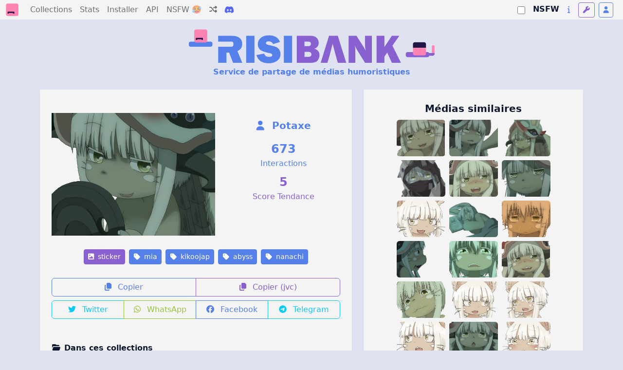

--- FILE ---
content_type: text/html; charset=utf-8
request_url: https://risibank.fr/media/47288-mia-kikoojap-abyss-nanachi
body_size: 12649
content:
<!DOCTYPE html>
<html lang="fr" data-theme="light">
<head>
    <meta charset="utf-8">
    <meta name="viewport" content="width=device-width, initial-scale=1.0, maximum-scale=1.0, user-scalable=0">
    <title>RisiBank</title>
    <link rel="icon" href="/favicon.svg" type="image/svg">
    <link rel="manifest" href="/manifest.json">
    <meta name="theme-color" content="#1a1a2e">
    <meta name="apple-mobile-web-app-capable" content="yes">
    <meta name="apple-mobile-web-app-status-bar-style" content="black-translucent">
    <link rel="apple-touch-icon" href="/logo-192.png">
    <link rel="stylesheet" href="/fontawesome.css" media="print" onload="this.media='all'">
    <script>
        var themes = { 'light': 'light', 'dark': 'dark', 'light-old': 'light-old', 'dark-old': 'dark-old' };
        var t = 'light';
        try {
            const queryStringTheme = document.location.search.match(/theme=([\w-]+)/);
            t = themes[queryStringTheme ? queryStringTheme[1] : localStorage.getItem('theme')] || 'light';
        } catch(e) {}

        // Inject stylesheet immediately
        var link = document.createElement('link');
        link.rel = 'stylesheet';
        link.setAttribute('role', 'theme');
        link.href = '/bootstrap-' + t + '.css';
        document.head.prepend(link);

        // Expose theme to SSR hydration
        document.documentElement.setAttribute('data-theme', t);
    </script>
    <noscript>
        <link rel="stylesheet" href="/bootstrap-light.css">
    </noscript>
    <link rel="stylesheet" href="/main.css">

    <script src="/adsense-ads.js"></script>

    <link rel="modulepreload" crossorigin href="/assets/MediaPage-DE8Tjcex.js"><link rel="stylesheet" href="/assets/MediaPage-D_qp8T45.css"><link rel="modulepreload" crossorigin href="/assets/AppHeader-CA0NsYnn.js"><link rel="stylesheet" href="/assets/AppHeader-DJlHeoKo.css"><link rel="modulepreload" crossorigin href="/assets/BigCounter-loOrZbaX.js"><link rel="stylesheet" href="/assets/BigCounter-DHzBnHfV.css"><link rel="modulepreload" crossorigin href="/assets/MediaListPreview-B4IkxDub.js"><link rel="stylesheet" href="/assets/MediaListPreview-RKhab0tN.css"><link rel="modulepreload" crossorigin href="/assets/MediaTag-D0GpatnY.js"><link rel="stylesheet" href="/assets/MediaTag-B7kM06Gr.css">
                <script>
                    window.__INITIAL_STATE__ = {"api":{"backendUrl":"http://risibank_backend"},"risibank":{"categories":[{"id":"sticker","name":"Sticker"},{"id":"meme","name":"Meme"},{"id":"template","name":"Template pour stickers ou memes"},{"id":"other","name":"Autre images"}],"reactions":[{"id":"like","name":"Like"},{"id":"dislike","name":"Dislike"}],"nsfwCategories":[{"id":"soft","name":"Soft","description":"Contenu adulte leger (nudite partielle)","icon":"fa-face-grin-hearts","color":"warning"},{"id":"hard","name":"Hard","description":"Pornographie explicite","icon":"fa-fire-flame-curved","color":"danger"},{"id":"degen","name":"Degen","description":"Contenu extreme (gore, violent)","icon":"fa-skull","color":"dark"}],"bannerSubtitle":"Service de partage de médias humoristiques"},"ssrData":{"_cache":{"global:media":{"id":47288,"user_id":385,"user":{"id":385,"username_custom":"Potaxe","is_mod":false,"is_admin":false},"cache_url":"https://risibank.fr/cache/medias/0/4/472/47288/full.png","category":"sticker","slug":"mia-kikoojap-abyss-nanachi","interact_count":673,"score":5,"created_at":"2017-10-08T13:47:39","source_url":"https://image.noelshack.com/fichiers/2017/40/7/1507470293-nanachi-4.png","source_type":"jvc","source_exists":true,"nsfw_category":null,"is_deleted":false,"is_locked":false,"hash":"87bcc7acd7c7bae43e27f3e8c2c4ee152bdff1faac8ab6848f057fec95a472bc","tags":[{"id":4911,"name":"mia"},{"id":214,"name":"kikoojap"},{"id":13916,"name":"abyss"},{"id":13922,"name":"nanachi"}],"reactions":{"like":0,"dislike":0},"user_reaction":null,"collections":[{"id":21750,"user":{"id":38856,"username_custom":"Eynur_nanachilover","is_mod":false,"is_admin":false},"name":"Favoris de Eynur_nanachilover","type":"favorites","created_at":"2022-08-25T04:05:55.694336"},{"id":20617,"user":{"id":38113,"username_custom":"NanchiCELESTIN","is_mod":false,"is_admin":false},"name":"Favoris de NanchiCELESTIN","type":"favorites","created_at":"2022-03-31T20:25:03.643583"}]},"global:relatedMedias":[{"id":47297,"user_id":385,"user":{"id":385,"username_custom":"Potaxe","is_mod":false,"is_admin":false},"cache_url":"https://risibank.fr/cache/medias/0/4/472/47297/full.png","category":"sticker","slug":"mia-kikoojap-nanachi-abyss","interact_count":1499,"score":5,"created_at":"2017-10-08T13:50:09","source_url":"https://image.noelshack.com/fichiers/2017/40/7/1507470336-nanachi-16.png","source_type":"jvc","source_exists":true,"nsfw_category":null,"is_deleted":false,"is_locked":false},{"id":47290,"user_id":385,"user":{"id":385,"username_custom":"Potaxe","is_mod":false,"is_admin":false},"cache_url":"https://risibank.fr/cache/medias/0/4/472/47290/full.png","category":"sticker","slug":"abyss-nanachi-mia-kikoojap","interact_count":1205,"score":5,"created_at":"2017-10-08T13:48:54","source_url":"https://image.noelshack.com/fichiers/2017/40/7/1507470281-nanachi-6.png","source_type":"jvc","source_exists":true,"nsfw_category":null,"is_deleted":false,"is_locked":false},{"id":47428,"user_id":385,"user":{"id":385,"username_custom":"Potaxe","is_mod":false,"is_admin":false},"cache_url":"https://risibank.fr/cache/medias/0/4/474/47428/full.png","category":"sticker","slug":"kikoojap-abyss-mia-nanachi","interact_count":1090,"score":5,"created_at":"2017-10-09T17:14:17","source_url":"https://image.noelshack.com/fichiers/2017/41/1/1507569113-nanachi-17.png","source_type":"jvc","source_exists":true,"nsfw_category":null,"is_deleted":false,"is_locked":false},{"id":47429,"user_id":385,"user":{"id":385,"username_custom":"Potaxe","is_mod":false,"is_admin":false},"cache_url":"https://risibank.fr/cache/medias/0/4/474/47429/full.png","category":"sticker","slug":"nanachi-kikoojap-abyss-mia","interact_count":633,"score":5,"created_at":"2017-10-09T17:14:25","source_url":"https://image.noelshack.com/fichiers/2017/41/1/1507569123-nanachi-18.png","source_type":"jvc","source_exists":true,"nsfw_category":null,"is_deleted":false,"is_locked":false},{"id":47303,"user_id":385,"user":{"id":385,"username_custom":"Potaxe","is_mod":false,"is_admin":false},"cache_url":"https://risibank.fr/cache/medias/0/4/473/47303/full.png","category":"sticker","slug":"mia-kikoojap-abyss-nanachi","interact_count":570,"score":5,"created_at":"2017-10-08T14:08:24","source_url":"https://image.noelshack.com/fichiers/2017/40/7/1507471669-nanachi-2.png","source_type":"jvc","source_exists":true,"nsfw_category":null,"is_deleted":false,"is_locked":false},{"id":47191,"user_id":385,"user":{"id":385,"username_custom":"Potaxe","is_mod":false,"is_admin":false},"cache_url":"https://risibank.fr/cache/medias/0/4/471/47191/full.png","category":"sticker","slug":"nanachi-abyss-kikoojap-mia","interact_count":503,"score":5,"created_at":"2017-10-07T22:41:32","source_url":"https://image.noelshack.com/fichiers/2017/40/7/1507416024-nanachi1.png","source_type":"jvc","source_exists":true,"nsfw_category":null,"is_deleted":false,"is_locked":false},{"id":95414,"user_id":385,"user":{"id":385,"username_custom":"Potaxe","is_mod":false,"is_admin":false},"cache_url":"https://risibank.fr/cache/medias/0/9/954/95414/full.png","category":"sticker","slug":"abyss-nanachi-kikoojap-mia-gene-rire","interact_count":478,"score":5,"created_at":"2018-07-18T23:50:53","source_url":"https://image.noelshack.com/fichiers/2018/29/4/1531957749-nanachi-rireencoin.png","source_type":"jvc","source_exists":true,"nsfw_category":null,"is_deleted":false,"is_locked":false},{"id":47291,"user_id":385,"user":{"id":385,"username_custom":"Potaxe","is_mod":false,"is_admin":false},"cache_url":"https://risibank.fr/cache/medias/0/4/472/47291/full.png","category":"sticker","slug":"nanachi-kikoojap-abyss-mia","interact_count":468,"score":5,"created_at":"2017-10-08T13:49:02","source_url":"https://image.noelshack.com/fichiers/2017/40/7/1507470305-nanachi-7.png","source_type":"jvc","source_exists":true,"nsfw_category":null,"is_deleted":false,"is_locked":false},{"id":94904,"user_id":4798,"user":{"id":4798,"username_custom":"MaReDioa","is_mod":false,"is_admin":false},"cache_url":"https://risibank.fr/cache/medias/0/9/949/94904/full.png","category":"sticker","slug":"nanatchi-made-kikoojap-nanachi-mia-in-abyss-maredioa","interact_count":465,"score":5,"created_at":"2018-07-15T10:17:07","source_url":"https://image.noelshack.com/fichiers/2018/28/7/1531649776-nanachi.png","source_type":"jvc","source_exists":true,"nsfw_category":null,"is_deleted":false,"is_locked":false},{"id":47292,"user_id":385,"user":{"id":385,"username_custom":"Potaxe","is_mod":false,"is_admin":false},"cache_url":"https://risibank.fr/cache/medias/0/4/472/47292/full.png","category":"sticker","slug":"kikoojap-mia-abyss-nanachi","interact_count":439,"score":5,"created_at":"2017-10-08T13:49:26","source_url":"https://image.noelshack.com/fichiers/2017/40/7/1507470288-nanachi-9.png","source_type":"jvc","source_exists":true,"nsfw_category":null,"is_deleted":false,"is_locked":false},{"id":47287,"user_id":385,"user":{"id":385,"username_custom":"Potaxe","is_mod":false,"is_admin":false},"cache_url":"https://risibank.fr/cache/medias/0/4/472/47287/full.png","category":"sticker","slug":"mia-abyss-kikoojap-nanachi","interact_count":345,"score":5,"created_at":"2017-10-08T13:47:31","source_url":"https://image.noelshack.com/fichiers/2017/40/7/1507470269-nanachi-3.png","source_type":"jvc","source_exists":true,"nsfw_category":null,"is_deleted":false,"is_locked":false},{"id":47298,"user_id":385,"user":{"id":385,"username_custom":"Potaxe","is_mod":false,"is_admin":false},"cache_url":"https://risibank.fr/cache/medias/0/4/472/47298/full.png","category":"sticker","slug":"nanachi-mia-kikoojap-abyss","interact_count":238,"score":5,"created_at":"2017-10-08T13:50:43","source_url":"https://image.noelshack.com/fichiers/2017/40/7/1507470633-nanachi-14.png","source_type":"jvc","source_exists":true,"nsfw_category":null,"is_deleted":false,"is_locked":false},{"id":94906,"user_id":4798,"user":{"id":4798,"username_custom":"MaReDioa","is_mod":false,"is_admin":false},"cache_url":"https://risibank.fr/cache/medias/0/9/949/94906/full.png","category":"sticker","slug":"nanachi-in-kikoojap-made-nanatchi-maredioa-mia-abyss","interact_count":235,"score":5,"created_at":"2018-07-15T10:17:19","source_url":"https://image.noelshack.com/fichiers/2018/28/7/1531649777-nanachi2.png","source_type":"jvc","source_exists":true,"nsfw_category":null,"is_deleted":false,"is_locked":false},{"id":95411,"user_id":385,"user":{"id":385,"username_custom":"Potaxe","is_mod":false,"is_admin":false},"cache_url":"https://risibank.fr/cache/medias/0/9/954/95411/full.png","category":"sticker","slug":"kikoojap-mia-abyss-nanachi","interact_count":203,"score":5,"created_at":"2018-07-18T23:49:48","source_url":"https://image.noelshack.com/fichiers/2018/29/4/1531957739-nanachi-normal.png","source_type":"jvc","source_exists":true,"nsfw_category":null,"is_deleted":false,"is_locked":false},{"id":95415,"user_id":385,"user":{"id":385,"username_custom":"Potaxe","is_mod":false,"is_admin":false},"cache_url":"https://risibank.fr/cache/medias/0/9/954/95415/full.png","category":"sticker","slug":"abyss-nanachi-sueur-kikoojap-mia","interact_count":197,"score":5,"created_at":"2018-07-18T23:51:06","source_url":"https://image.noelshack.com/fichiers/2018/29/4/1531957749-nanachi-sueur.png","source_type":"jvc","source_exists":true,"nsfw_category":null,"is_deleted":false,"is_locked":false},{"id":95412,"user_id":385,"user":{"id":385,"username_custom":"Potaxe","is_mod":false,"is_admin":false},"cache_url":"https://risibank.fr/cache/medias/0/9/954/95412/full.png","category":"sticker","slug":"kikoojap-nanachi-mia-abyss-observe","interact_count":194,"score":5,"created_at":"2018-07-18T23:50:05","source_url":"https://image.noelshack.com/fichiers/2018/29/4/1531957748-nanachi-observe.png","source_type":"jvc","source_exists":true,"nsfw_category":null,"is_deleted":false,"is_locked":false},{"id":47285,"user_id":385,"user":{"id":385,"username_custom":"Potaxe","is_mod":false,"is_admin":false},"cache_url":"https://risibank.fr/cache/medias/0/4/472/47285/full.png","category":"sticker","slug":"kikoojap-abyss-nanachi-mia","interact_count":161,"score":5,"created_at":"2017-10-08T13:46:50","source_url":"https://image.noelshack.com/fichiers/2017/40/7/1507470258-nanachi-1.png","source_type":"jvc","source_exists":true,"nsfw_category":null,"is_deleted":false,"is_locked":false},{"id":95413,"user_id":385,"user":{"id":385,"username_custom":"Potaxe","is_mod":false,"is_admin":false},"cache_url":"https://risibank.fr/cache/medias/0/9/954/95413/full.png","category":"sticker","slug":"kikoojap-nanachi-pleure-abyss-mia","interact_count":144,"score":5,"created_at":"2018-07-18T23:50:17","source_url":"https://image.noelshack.com/fichiers/2018/29/4/1531957749-nanachi-pleure.png","source_type":"jvc","source_exists":true,"nsfw_category":null,"is_deleted":false,"is_locked":false},{"id":47296,"user_id":385,"user":{"id":385,"username_custom":"Potaxe","is_mod":false,"is_admin":false},"cache_url":"https://risibank.fr/cache/medias/0/4/472/47296/full.png","category":"sticker","slug":"abyss-mia-nanachi-kikoojap","interact_count":139,"score":5,"created_at":"2017-10-08T13:50:01","source_url":"https://image.noelshack.com/fichiers/2017/40/7/1507470335-nanachi-15.png","source_type":"jvc","source_exists":true,"nsfw_category":null,"is_deleted":false,"is_locked":false},{"id":94905,"user_id":4798,"user":{"id":4798,"username_custom":"MaReDioa","is_mod":false,"is_admin":false},"cache_url":"https://risibank.fr/cache/medias/0/9/949/94905/full.png","category":"sticker","slug":"mia-abyss-nanachi-nanatchi-in-kikoojap-made-maredioa","interact_count":127,"score":5,"created_at":"2018-07-15T10:17:14","source_url":"https://image.noelshack.com/fichiers/2018/28/7/1531649777-nanachi1.png","source_type":"jvc","source_exists":true,"nsfw_category":null,"is_deleted":false,"is_locked":false},{"id":95416,"user_id":385,"user":{"id":385,"username_custom":"Potaxe","is_mod":false,"is_admin":false},"cache_url":"https://risibank.fr/cache/medias/0/9/954/95416/full.png","category":"sticker","slug":"rouge-abyss-kikoojap-mia-woaw-nanachi","interact_count":122,"score":5,"created_at":"2018-07-18T23:51:23","source_url":"https://image.noelshack.com/fichiers/2018/29/4/1531957749-nanachi-woaw.png","source_type":"jvc","source_exists":true,"nsfw_category":null,"is_deleted":false,"is_locked":false},{"id":47300,"user_id":385,"user":{"id":385,"username_custom":"Potaxe","is_mod":false,"is_admin":false},"cache_url":"https://risibank.fr/cache/medias/0/4/473/47300/full.png","category":"sticker","slug":"abyss-nanachi-mia-kikoojap","interact_count":111,"score":5,"created_at":"2017-10-08T13:50:57","source_url":"https://image.noelshack.com/fichiers/2017/40/7/1507470643-nanachi-8.png","source_type":"jvc","source_exists":true,"nsfw_category":null,"is_deleted":false,"is_locked":false},{"id":47289,"user_id":385,"user":{"id":385,"username_custom":"Potaxe","is_mod":false,"is_admin":false},"cache_url":"https://risibank.fr/cache/medias/0/4/472/47289/full.png","category":"sticker","slug":"mia-nanachi-kikoojap-abyss","interact_count":90,"score":5,"created_at":"2017-10-08T13:48:44","source_url":"https://image.noelshack.com/fichiers/2017/40/7/1507470302-nanachi-5.png","source_type":"jvc","source_exists":true,"nsfw_category":null,"is_deleted":false,"is_locked":false},{"id":47294,"user_id":385,"user":{"id":385,"username_custom":"Potaxe","is_mod":false,"is_admin":false},"cache_url":"https://risibank.fr/cache/medias/0/4/472/47294/full.png","category":"sticker","slug":"abyss-mia-kikoojap-nanachi","interact_count":72,"score":5,"created_at":"2017-10-08T13:49:43","source_url":"https://image.noelshack.com/fichiers/2017/40/7/1507470343-nanachi-12.png","source_type":"jvc","source_exists":true,"nsfw_category":null,"is_deleted":false,"is_locked":false},{"id":47192,"user_id":385,"user":{"id":385,"username_custom":"Potaxe","is_mod":false,"is_admin":false},"cache_url":"https://risibank.fr/cache/medias/0/4/471/47192/full.png","category":"sticker","slug":"mia-abyss-kikoojap-nanachi","interact_count":55,"score":5,"created_at":"2017-10-07T22:41:43","source_url":"https://image.noelshack.com/fichiers/2017/40/7/1507416030-nanachi2.png","source_type":"jvc","source_exists":true,"nsfw_category":null,"is_deleted":false,"is_locked":false},{"id":47293,"user_id":385,"user":{"id":385,"username_custom":"Potaxe","is_mod":false,"is_admin":false},"cache_url":"https://risibank.fr/cache/medias/0/4/472/47293/full.png","category":"sticker","slug":"abyss-mia-kikoojap-nanachi","interact_count":49,"score":5,"created_at":"2017-10-08T13:49:35","source_url":"https://image.noelshack.com/fichiers/2017/40/7/1507470319-nanachi-10.png","source_type":"jvc","source_exists":true,"nsfw_category":null,"is_deleted":false,"is_locked":false},{"id":47299,"user_id":385,"user":{"id":385,"username_custom":"Potaxe","is_mod":false,"is_admin":false},"cache_url":"https://risibank.fr/cache/medias/0/4/472/47299/full.png","category":"sticker","slug":"kikoojap-abyss-mia-nanachi","interact_count":42,"score":5,"created_at":"2017-10-08T13:50:50","source_url":"https://image.noelshack.com/fichiers/2017/40/7/1507470634-nanachi-11.png","source_type":"jvc","source_exists":true,"nsfw_category":null,"is_deleted":false,"is_locked":false},{"id":47295,"user_id":385,"user":{"id":385,"username_custom":"Potaxe","is_mod":false,"is_admin":false},"cache_url":"https://risibank.fr/cache/medias/0/4/472/47295/full.png","category":"sticker","slug":"kikoojap-nanachi-abyss-chibi-mia","interact_count":41,"score":5,"created_at":"2017-10-08T13:49:52","source_url":"https://image.noelshack.com/fichiers/2017/40/7/1507470340-nanachi-13.png","source_type":"jvc","source_exists":true,"nsfw_category":null,"is_deleted":false,"is_locked":false},{"id":47430,"user_id":385,"user":{"id":385,"username_custom":"Potaxe","is_mod":false,"is_admin":false},"cache_url":"https://risibank.fr/cache/medias/0/4/474/47430/full.png","category":"sticker","slug":"nanachi-kikoojap-abyss-mia","interact_count":30,"score":5,"created_at":"2017-10-09T17:14:32","source_url":"https://image.noelshack.com/fichiers/2017/41/1/1507569116-nanachi-19.png","source_type":"jvc","source_exists":true,"nsfw_category":null,"is_deleted":false,"is_locked":false},{"id":267835,"user_id":38113,"user":{"id":38113,"username_custom":"NanchiCELESTIN","is_mod":false,"is_admin":false},"cache_url":"https://risibank.fr/cache/medias/0/26/2678/267835/full.png","category":"sticker","slug":"nanachi-made-in-abyss-cash-dans-le-slibard-falzar-frocard-ahi-kj-kikoojap-anime-manga","interact_count":1358,"score":5,"created_at":"2022-04-09T09:40:34.436775","source_url":"https://image.noelshack.com/fichiers/2022/14/6/1649497194-d4324886-623a-4c92-9bc6-ed09a10ab17d.png","source_type":"jvc","source_exists":true,"nsfw_category":null,"is_deleted":false,"is_locked":false},{"id":293385,"user_id":38113,"user":{"id":38113,"username_custom":"NanchiCELESTIN","is_mod":false,"is_admin":false},"cache_url":"https://risibank.fr/cache/medias/0/29/2933/293385/full.jpeg","category":"sticker","slug":"nanachi-celestin-nanachicelestin-kj-kikoojap-made-in-abyss-anime-manga-moqueur-aya-ahi","interact_count":1329,"score":5,"created_at":"2022-11-19T22:18:27.117309","source_url":"https://image.noelshack.com/fichiers/2022/46/6/1668895812-20221119-225604.jpg","source_type":"jvc","source_exists":true,"nsfw_category":null,"is_deleted":false,"is_locked":false},{"id":292606,"user_id":38113,"user":{"id":38113,"username_custom":"NanchiCELESTIN","is_mod":false,"is_admin":false},"cache_url":"https://risibank.fr/cache/medias/0/29/2926/292606/full.png","category":"sticker","slug":"nanachi-celestin-nanachicelestin-made-in-abyss-kj-kikoojap-manga-anime-croissant-viennoiserie-repost","interact_count":1251,"score":5,"created_at":"2022-11-10T16:23:58.807035","source_url":"https://image.noelshack.com/fichiers/2022/45/4/1668097367-f961616f-4d3d-43a6-9a84-c4fd14fb5798.png","source_type":"jvc","source_exists":true,"nsfw_category":null,"is_deleted":false,"is_locked":false},{"id":293378,"user_id":38113,"user":{"id":38113,"username_custom":"NanchiCELESTIN","is_mod":false,"is_admin":false},"cache_url":"https://risibank.fr/cache/medias/0/29/2933/293378/full.png","category":"sticker","slug":"nanachi-celestin-nanachicelestin-kj-kikoojap-made-in-abyss-anime-manga-espion-cache-mur-timide","interact_count":852,"score":5,"created_at":"2022-11-19T22:15:48.179096","source_url":"https://image.noelshack.com/fichiers/2022/46/6/1668895861-20221119-230829.png","source_type":"jvc","source_exists":true,"nsfw_category":null,"is_deleted":false,"is_locked":false},{"id":267828,"user_id":38113,"user":{"id":38113,"username_custom":"NanchiCELESTIN","is_mod":false,"is_admin":false},"cache_url":"https://risibank.fr/cache/medias/0/26/2678/267828/full.png","category":"sticker","slug":"nanachi-lunettes-bleu-bleues-redpill-golem-kikoojap-kj-nanachicelestin-celestin-made-in-abyss-anime-manga","interact_count":732,"score":5,"created_at":"2022-04-09T09:14:14.506107","source_url":"https://image.noelshack.com/fichiers/2022/14/6/1649495635-8e5f769e-32ab-41c6-97e5-5175cd80f027.png","source_type":"jvc","source_exists":true,"nsfw_category":null,"is_deleted":false,"is_locked":false},{"id":288793,"user_id":35868,"user":{"id":35868,"username_custom":"Ass2Pick","is_mod":false,"is_admin":false},"cache_url":"https://risibank.fr/cache/medias/0/28/2887/288793/full.png","category":"sticker","slug":"nanachicelestin-nanachi-kikoojap-made-in-abyss-gouter-dessert-petit-dejeuner-donut-doughnut-gateau","interact_count":580,"score":5,"created_at":"2022-10-13T16:55:56.203646","source_url":"https://image.noelshack.com/fichiers/2022/41/4/1665613624-doughnanachi.png","source_type":"jvc","source_exists":true,"nsfw_category":null,"is_deleted":false,"is_locked":false},{"id":270151,"user_id":38113,"user":{"id":38113,"username_custom":"NanchiCELESTIN","is_mod":false,"is_admin":false},"cache_url":"https://risibank.fr/cache/medias/0/27/2701/270151/full.png","category":"sticker","slug":"nanachi-rsa-casquette-cannette-made-in-abyss-heineken-nanachicelestin-celestin-kikoojap-kj-anime-manga","interact_count":562,"score":5,"created_at":"2022-05-03T10:23:52.342345","source_url":"https://image.noelshack.com/fichiers/2022/18/2/1651573388-ba4ffc82-e7e4-4f05-8c32-7f53f07531f3.png","source_type":"jvc","source_exists":true,"nsfw_category":null,"is_deleted":false,"is_locked":false},{"id":267843,"user_id":38113,"user":{"id":38113,"username_custom":"NanchiCELESTIN","is_mod":false,"is_admin":false},"cache_url":"https://risibank.fr/cache/medias/0/26/2678/267843/full.png","category":"sticker","slug":"nanachi-made-in-abyss-symetrie-ahi-aya-ent-rire-celestin-nanachicelestin-kikoojap-kj-anime-manga","interact_count":495,"score":5,"created_at":"2022-04-09T10:32:06.259283","source_url":"https://image.noelshack.com/fichiers/2022/14/6/1649500285-20220409-123056.png","source_type":"jvc","source_exists":true,"nsfw_category":null,"is_deleted":false,"is_locked":false},{"id":293381,"user_id":38113,"user":{"id":38113,"username_custom":"NanchiCELESTIN","is_mod":false,"is_admin":false},"cache_url":"https://risibank.fr/cache/medias/0/29/2933/293381/full.png","category":"sticker","slug":"nanachi-celestin-nanachicelestin-kj-kikoojap-made-in-abyss-anime-manga-timide-gene","interact_count":456,"score":5,"created_at":"2022-11-19T22:16:44.073258","source_url":"https://image.noelshack.com/fichiers/2022/46/6/1668895848-20221119-225308.png","source_type":"jvc","source_exists":true,"nsfw_category":null,"is_deleted":false,"is_locked":false},{"id":290716,"user_id":38113,"user":{"id":38113,"username_custom":"NanchiCELESTIN","is_mod":false,"is_admin":false},"cache_url":"https://risibank.fr/cache/medias/0/29/2907/290716/full.png","category":"sticker","slug":"nanachi-celestin-nanachicelestin-kj-kikoojap-made-in-abyss-anime-manga-lunettes-lapin-content","interact_count":406,"score":5,"created_at":"2022-10-26T09:31:23.750223","source_url":"https://image.noelshack.com/fichiers/2022/43/3/1666776647-53be3555-a2f9-4102-ad84-72fdc943095b.png","source_type":"jvc","source_exists":true,"nsfw_category":null,"is_deleted":false,"is_locked":false},{"id":293383,"user_id":38113,"user":{"id":38113,"username_custom":"NanchiCELESTIN","is_mod":false,"is_admin":false},"cache_url":"https://risibank.fr/cache/medias/0/29/2933/293383/full.png","category":"sticker","slug":"nanachi-celestin-nanachicelestin-kj-kikoojap-made-in-abyss-anime-manga-sourit-sourire","interact_count":405,"score":5,"created_at":"2022-11-19T22:17:46.269974","source_url":"https://image.noelshack.com/fichiers/2022/46/6/1668895830-20221119-225249.png","source_type":"jvc","source_exists":true,"nsfw_category":null,"is_deleted":false,"is_locked":false},{"id":290767,"user_id":38113,"user":{"id":38113,"username_custom":"NanchiCELESTIN","is_mod":false,"is_admin":false},"cache_url":"https://risibank.fr/cache/medias/0/29/2907/290767/full.png","category":"sticker","slug":"nanachi-celestin-nanachicelestin-bombe-atomique-nucleaire-h-kj-kikoojap-anime-manga-made-in-abyss-atome","interact_count":405,"score":5,"created_at":"2022-10-26T18:28:01.517230","source_url":"https://image.noelshack.com/fichiers/2022/43/3/1666808826-20221026-202624.png","source_type":"jvc","source_exists":true,"nsfw_category":null,"is_deleted":false,"is_locked":false},{"id":293382,"user_id":38113,"user":{"id":38113,"username_custom":"NanchiCELESTIN","is_mod":false,"is_admin":false},"cache_url":"https://risibank.fr/cache/medias/0/29/2933/293382/full.png","category":"sticker","slug":"nanachi-celestin-nanachicelestin-kj-kikoojap-made-in-abyss-anime-manga-joyeux-content","interact_count":403,"score":5,"created_at":"2022-11-19T22:17:15.174660","source_url":"https://image.noelshack.com/fichiers/2022/46/6/1668895836-20221119-225058.png","source_type":"jvc","source_exists":true,"nsfw_category":null,"is_deleted":false,"is_locked":false},{"id":293380,"user_id":38113,"user":{"id":38113,"username_custom":"NanchiCELESTIN","is_mod":false,"is_admin":false},"cache_url":"https://risibank.fr/cache/medias/0/29/2933/293380/full.png","category":"sticker","slug":"nanachi-celestin-nanachicelestin-kj-kikoojap-made-in-abyss-anime-manga-blase-decu","interact_count":396,"score":5,"created_at":"2022-11-19T22:16:23.733699","source_url":"https://image.noelshack.com/fichiers/2022/46/6/1668895855-20221119-225545.png","source_type":"jvc","source_exists":true,"nsfw_category":null,"is_deleted":false,"is_locked":false},{"id":280760,"user_id":38113,"user":{"id":38113,"username_custom":"NanchiCELESTIN","is_mod":false,"is_admin":false},"cache_url":"https://risibank.fr/cache/medias/0/28/2807/280760/full.png","category":"sticker","slug":"nanachi-celestin-nanachicelestin-made-in-abyss-kj-kikoojap-pyjama-cafe-cernes-fatigue","interact_count":319,"score":5,"created_at":"2022-08-15T08:35:23.316254","source_url":"https://image.noelshack.com/fichiers/2022/33/1/1660552450-2846bb32-896a-4388-bc95-af0a33d48f64.png","source_type":"jvc","source_exists":true,"nsfw_category":null,"is_deleted":false,"is_locked":false},{"id":325091,"user_id":39484,"user":{"id":39484,"username_custom":"Likho","is_mod":false,"is_admin":false},"cache_url":"https://risibank.fr/cache/medias/0/32/3250/325091/full.png","category":"sticker","slug":"manga-anime-kj-kikoojap-nanachi-made-in-abyss-popcorn-cinema-manger","interact_count":285,"score":5,"created_at":"2023-11-30T11:32:21.801780","source_url":"https://image.noelshack.com/fichiers/2023/48/4/1701343902-nanachi.png","source_type":"jvc","source_exists":true,"nsfw_category":null,"is_deleted":false,"is_locked":false},{"id":293527,"user_id":38113,"user":{"id":38113,"username_custom":"NanchiCELESTIN","is_mod":false,"is_admin":false},"cache_url":"https://risibank.fr/cache/medias/0/29/2935/293527/full.png","category":"sticker","slug":"nanachi-celestin-nanachicelestin-made-in-abyss-kj-kikoojap-anime-manga-triste-timide","interact_count":261,"score":5,"created_at":"2022-11-21T10:04:02.986502","source_url":"https://image.noelshack.com/fichiers/2022/47/1/1669025029-20221121-110316.png","source_type":"jvc","source_exists":true,"nsfw_category":null,"is_deleted":false,"is_locked":false},{"id":303203,"user_id":38113,"user":{"id":38113,"username_custom":"NanchiCELESTIN","is_mod":false,"is_admin":false},"cache_url":"https://risibank.fr/cache/medias/0/30/3032/303203/full.png","category":"sticker","slug":"nanachi-celestin-nanachicelestin-made-in-abyss-kj-kikoojap-anime-manga-pendu-suicide-pendaison-triste-depression","interact_count":235,"score":5,"created_at":"2023-03-13T15:20:22.670446","source_url":"https://image.noelshack.com/fichiers/2023/11/1/1678720806-20230313-161949.png","source_type":"jvc","source_exists":true,"nsfw_category":null,"is_deleted":false,"is_locked":false},{"id":303204,"user_id":38113,"user":{"id":38113,"username_custom":"NanchiCELESTIN","is_mod":false,"is_admin":false},"cache_url":"https://risibank.fr/cache/medias/0/30/3032/303204/full.png","category":"sticker","slug":"nanachi-celestin-nanachicelestin-made-in-abyss-kj-kikoojap-anime-manga-suicide-triste-depression-deprime-decu","interact_count":220,"score":5,"created_at":"2023-03-13T15:21:06.071896","source_url":"https://image.noelshack.com/fichiers/2023/11/1/1678720681-f4d4c648-dd31-4239-89bd-305c69ca6203.png","source_type":"jvc","source_exists":true,"nsfw_category":null,"is_deleted":false,"is_locked":false},{"id":305781,"user_id":38113,"user":{"id":38113,"username_custom":"NanchiCELESTIN","is_mod":false,"is_admin":false},"cache_url":"https://risibank.fr/cache/medias/0/30/3057/305781/full.png","category":"sticker","slug":"nanachi-celestin-nanachicelestin-anime-manga-kj-kikoojap-made-in-abyss-creepy-horreur","interact_count":217,"score":5,"created_at":"2023-04-14T13:09:32.500641","source_url":"https://image.noelshack.com/fichiers/2023/15/5/1681476293-e9b12e8b-641b-45d0-9179-f555e0b4e367.png","source_type":"jvc","source_exists":true,"nsfw_category":null,"is_deleted":false,"is_locked":false},{"id":311110,"user_id":38113,"user":{"id":38113,"username_custom":"NanchiCELESTIN","is_mod":false,"is_admin":false},"cache_url":"https://risibank.fr/cache/medias/0/31/3111/311110/full.jpeg","category":"sticker","slug":"nanachi-celestin-nanachicelestin-kj-kikoojap-anime-manga-poche-pantalon-made-in-abyss-pocket","interact_count":211,"score":5,"created_at":"2023-06-14T19:13:30.357279","source_url":"https://image.noelshack.com/fichiers/2023/24/3/1686769954-nanapoche.jpg","source_type":"jvc","source_exists":true,"nsfw_category":null,"is_deleted":false,"is_locked":false},{"id":296658,"user_id":38113,"user":{"id":38113,"username_custom":"NanchiCELESTIN","is_mod":false,"is_admin":false},"cache_url":"https://risibank.fr/cache/medias/0/29/2966/296658/full.png","category":"sticker","slug":"nanachi-celestin-nanachicelestin-made-in-abyss-kj-kikoojap-anime-manga-brise","interact_count":208,"score":5,"created_at":"2022-12-26T02:37:05.174204","source_url":"https://image.noelshack.com/fichiers/2022/52/1/1672022189-20221226-032943.png","source_type":"jvc","source_exists":true,"nsfw_category":null,"is_deleted":false,"is_locked":false},{"id":287310,"user_id":38113,"user":{"id":38113,"username_custom":"NanchiCELESTIN","is_mod":false,"is_admin":false},"cache_url":"https://risibank.fr/cache/medias/0/28/2873/287310/full.png","category":"sticker","slug":"nanachi-celestin-sourire-troll-seum-rage-cheh-smiley-made-in-abyss-anime-manga-kikoojap-kj","interact_count":207,"score":5,"created_at":"2022-10-04T19:48:37.275733","source_url":"https://image.noelshack.com/fichiers/2022/40/2/1664912844-4b8c50a4-e70a-4d63-a243-b569b238b796.png","source_type":"jvc","source_exists":true,"nsfw_category":null,"is_deleted":false,"is_locked":false},{"id":299632,"user_id":38113,"user":{"id":38113,"username_custom":"NanchiCELESTIN","is_mod":false,"is_admin":false},"cache_url":"https://risibank.fr/cache/medias/0/29/2996/299632/full.png","category":"sticker","slug":"nanachi-celestin-nanachicelestin-made-in-abyss-kj-kikoojap-anime-mang-depressif-depression-triste","interact_count":202,"score":5,"created_at":"2023-02-01T10:25:04.990224","source_url":"https://image.noelshack.com/fichiers/2023/05/3/1675247043-6859ce2b-e0ed-421b-95de-5a8bc4e996d9.png","source_type":"jvc","source_exists":true,"nsfw_category":null,"is_deleted":false,"is_locked":false},{"id":333813,"user_id":38113,"user":{"id":38113,"username_custom":"NanchiCELESTIN","is_mod":false,"is_admin":false},"cache_url":"https://risibank.fr/cache/medias/0/33/3338/333813/full.png","category":"sticker","slug":"nanachi-celestin-nanachicelestin-kj-kikoojap-anime-manga-made-in-abyss-lapin-mignon-huh-what-ok","interact_count":199,"score":5,"created_at":"2024-03-19T19:44:21.383943","source_url":"https://image.noelshack.com/fichiers/2024/12/2/1710877426-full.png","source_type":"jvc","source_exists":true,"nsfw_category":null,"is_deleted":false,"is_locked":false},{"id":311645,"user_id":38113,"user":{"id":38113,"username_custom":"NanchiCELESTIN","is_mod":false,"is_admin":false},"cache_url":"https://risibank.fr/cache/medias/0/31/3116/311645/full.png","category":"sticker","slug":"nanachi-celestin-nanachicelestin-kj-kikoojap-anime-manga-made-in-abyss-vide-tete","interact_count":187,"score":5,"created_at":"2023-06-21T13:01:24.772521","source_url":"https://image.noelshack.com/fichiers/2023/25/3/1687352453-vide.png","source_type":"jvc","source_exists":true,"nsfw_category":null,"is_deleted":false,"is_locked":false},{"id":293384,"user_id":38113,"user":{"id":38113,"username_custom":"NanchiCELESTIN","is_mod":false,"is_admin":false},"cache_url":"https://risibank.fr/cache/medias/0/29/2933/293384/full.jpeg","category":"sticker","slug":"nanachi-celestin-nanachicelestin-kj-kikoojap-made-in-abyss-anime-manga-rire-joyeux-heureux","interact_count":165,"score":5,"created_at":"2022-11-19T22:18:07.330021","source_url":"https://image.noelshack.com/fichiers/2022/46/6/1668895823-20221119-225617.jpg","source_type":"jvc","source_exists":true,"nsfw_category":null,"is_deleted":false,"is_locked":false},{"id":319761,"user_id":38113,"user":{"id":38113,"username_custom":"NanchiCELESTIN","is_mod":false,"is_admin":false},"cache_url":"https://risibank.fr/cache/medias/0/31/3197/319761/full.png","category":"sticker","slug":"nanachi-celestin-nanachicelestin-kj-kikoojap-anime-manga-made-in-abyss-lewd-pervers-nez-sang-hentai","interact_count":152,"score":5,"created_at":"2023-09-28T21:45:55.886076","source_url":"https://image.noelshack.com/fichiers/2023/39/4/1695937478-e90be669-ce32-47c3-8fb9-40e27e1eea37.png","source_type":"jvc","source_exists":true,"nsfw_category":null,"is_deleted":false,"is_locked":false},{"id":281440,"user_id":38113,"user":{"id":38113,"username_custom":"NanchiCELESTIN","is_mod":false,"is_admin":false},"cache_url":"https://risibank.fr/cache/medias/0/28/2814/281440/full.png","category":"sticker","slug":"nanachi-celestin-made-in-abyss-manga-anime-kj-kikoojap-vomi-malade-beurk-nanachicelestin","interact_count":108,"score":5,"created_at":"2022-08-20T20:48:42.145621","source_url":"https://image.noelshack.com/fichiers/2022/33/6/1661028483-20220820-131047.png","source_type":"jvc","source_exists":true,"nsfw_category":null,"is_deleted":false,"is_locked":false},{"id":293377,"user_id":38113,"user":{"id":38113,"username_custom":"NanchiCELESTIN","is_mod":false,"is_admin":false},"cache_url":"https://risibank.fr/cache/medias/0/29/2933/293377/full.png","category":"sticker","slug":"nanachi-celestin-nanachicelestin-kj-kikoojap-made-in-abyss-anime-manga-ddb-signal-gouv-glados","interact_count":107,"score":5,"created_at":"2022-11-19T22:15:09.055035","source_url":"https://image.noelshack.com/fichiers/2022/46/6/1668895868-20221119-230810.png","source_type":"jvc","source_exists":true,"nsfw_category":null,"is_deleted":false,"is_locked":false},{"id":298893,"user_id":38113,"user":{"id":38113,"username_custom":"NanchiCELESTIN","is_mod":false,"is_admin":false},"cache_url":"https://risibank.fr/cache/medias/0/29/2988/298893/full.png","category":"sticker","slug":"kj-kikoojap-nanachi-celestin-made-in-abyss-mage-noir-dark-sorcier-magicien-foudre-maudit-nanachicelestin","interact_count":104,"score":5,"created_at":"2023-01-22T18:06:13.195572","source_url":"https://image.noelshack.com/fichiers/2023/03/7/1674410737-nanachimage.png","source_type":"jvc","source_exists":true,"nsfw_category":null,"is_deleted":false,"is_locked":false},{"id":175856,"user_id":25128,"user":{"id":25128,"username_custom":"Le-troll_pourri","is_mod":false,"is_admin":false},"cache_url":"https://risibank.fr/cache/medias/0/17/1758/175856/full.jpeg","category":"sticker","slug":"kikoojap-nanachi-kikoo-rabbit-madeinabyss-furry-abyss-made-in-anime-lapin","interact_count":99,"score":5,"created_at":"2020-02-14T22:48:48","source_url":"https://image.noelshack.com/fichiers/2020/07/5/1581720492-eqhjlkiwsamddyz.jpeg","source_type":"jvc","source_exists":true,"nsfw_category":null,"is_deleted":false,"is_locked":false},{"id":321217,"user_id":38113,"user":{"id":38113,"username_custom":"NanchiCELESTIN","is_mod":false,"is_admin":false},"cache_url":"https://risibank.fr/cache/medias/0/32/3212/321217/full.jpeg","category":"sticker","slug":"nanachi-celestin-nanachicelestin-kj-kikoojap-anime-manga-made-in-abyss-bien-ta-grotte-grottix-grotteux","interact_count":98,"score":5,"created_at":"2023-10-20T12:09:27.720017","source_url":"https://image.noelshack.com/fichiers/2023/42/5/1697803718-grotte.jpg","source_type":"jvc","source_exists":true,"nsfw_category":null,"is_deleted":false,"is_locked":false},{"id":295377,"user_id":38113,"user":{"id":38113,"username_custom":"NanchiCELESTIN","is_mod":false,"is_admin":false},"cache_url":"https://risibank.fr/cache/medias/0/29/2953/295377/full.png","category":"sticker","slug":"nanachi-celestin-nanachicelestin-kj-kikoojap-anime-manga-made-in-abyss-fatigue-reveil-baille-etire-etirement","interact_count":80,"score":5,"created_at":"2022-12-09T13:15:16.747895","source_url":"https://image.noelshack.com/fichiers/2022/49/5/1670591671-20221209-141411.png","source_type":"jvc","source_exists":true,"nsfw_category":null,"is_deleted":false,"is_locked":false},{"id":325088,"user_id":39484,"user":{"id":39484,"username_custom":"Likho","is_mod":false,"is_admin":false},"cache_url":"https://risibank.fr/cache/medias/0/32/3250/325088/full.png","category":"sticker","slug":"manga-anime-kj-kikoojap-nanachi-made-in-abyss-happy-heureux-joyeux-content","interact_count":77,"score":5,"created_at":"2023-11-30T10:52:04.329023","source_url":"https://image.noelshack.com/fichiers/2023/48/4/1701341471-nanachi.png","source_type":"jvc","source_exists":true,"nsfw_category":null,"is_deleted":false,"is_locked":false},{"id":349377,"user_id":38113,"user":{"id":38113,"username_custom":"NanchiCELESTIN","is_mod":false,"is_admin":false},"cache_url":"https://risibank.fr/cache/medias/0/34/3493/349377/full.png","category":"sticker","slug":"kj-kikoojap-anime-manga-made-in-abyss-nanachi-fatigue-nanachicelestin-ad-laurent-tete-de-ouf","interact_count":76,"score":5,"created_at":"2024-08-17T22:49:02.770796","source_url":"https://image.noelshack.com/fichiers/2024/33/7/1723934638-1723934125-tetedeouf.png","source_type":"jvc","source_exists":true,"nsfw_category":null,"is_deleted":false,"is_locked":false},{"id":299319,"user_id":35868,"user":{"id":35868,"username_custom":"Ass2Pick","is_mod":false,"is_admin":false},"cache_url":"https://risibank.fr/cache/medias/0/29/2993/299319/full.jpeg","category":"sticker","slug":"nanachi-nanachicelestin-kikoojap-kj-made-in-abyss-anime-manga-croissant-pain-au-chocolat-viennoiserie-dessert","interact_count":73,"score":5,"created_at":"2023-01-27T23:23:46.874503","source_url":"https://image.noelshack.com/fichiers/2023/04/6/1674861688-nanachocopain.jpg","source_type":"jvc","source_exists":true,"nsfw_category":null,"is_deleted":false,"is_locked":false},{"id":305783,"user_id":38113,"user":{"id":38113,"username_custom":"NanchiCELESTIN","is_mod":false,"is_admin":false},"cache_url":"https://risibank.fr/cache/medias/0/30/3057/305783/full.png","category":"sticker","slug":"nanachi-celestin-nanachicelestin-anime-manga-kj-kikoojap-made-in-abyss-depression-triste-pleure","interact_count":72,"score":5,"created_at":"2023-04-14T13:10:24.983013","source_url":"https://image.noelshack.com/fichiers/2023/15/5/1681476312-46e7c929-1011-4349-8f3f-e1daa56e20d2.png","source_type":"jvc","source_exists":true,"nsfw_category":null,"is_deleted":false,"is_locked":false},{"id":305782,"user_id":38113,"user":{"id":38113,"username_custom":"NanchiCELESTIN","is_mod":false,"is_admin":false},"cache_url":"https://risibank.fr/cache/medias/0/30/3057/305782/full.jpeg","category":"sticker","slug":"nanachi-celestin-nanachicelestin-anime-manga-kj-kikoojap-made-in-abyss-creepy-realiste","interact_count":65,"score":5,"created_at":"2023-04-14T13:09:55.079074","source_url":"https://image.noelshack.com/fichiers/2023/15/5/1681476299-23d82b6c-8112-4df2-8120-7d4574d23e20.jpg","source_type":"jvc","source_exists":true,"nsfw_category":null,"is_deleted":false,"is_locked":false},{"id":288310,"user_id":38113,"user":{"id":38113,"username_custom":"NanchiCELESTIN","is_mod":false,"is_admin":false},"cache_url":"https://risibank.fr/cache/medias/0/28/2883/288310/full.png","category":"sticker","slug":"nanachi-celestin-nanachicelestin-made-in-abyss-kj-kikoojap-anime-manga-bide-vent-ghosted-fantome","interact_count":65,"score":5,"created_at":"2022-10-10T09:41:19.094154","source_url":"https://image.noelshack.com/fichiers/2022/41/1/1665394837-20221010-113950.png","source_type":"jvc","source_exists":true,"nsfw_category":null,"is_deleted":false,"is_locked":false},{"id":89727,"user_id":25128,"user":{"id":25128,"username_custom":"Le-troll_pourri","is_mod":false,"is_admin":false},"cache_url":"https://risibank.fr/cache/medias/0/8/897/89727/full.png","category":"sticker","slug":"japan-made-anime-japon-in-sueur-monstre-manga-nanachi-kikoojap-shota-abyss-reg-legu-mitty","interact_count":50,"score":5,"created_at":"2018-06-18T00:36:41","source_url":"https://image.noelshack.com/fichiers/2018/25/1/1529282124-1499464580438.png","source_type":"jvc","source_exists":true,"nsfw_category":null,"is_deleted":false,"is_locked":false},{"id":97772,"user_id":25128,"user":{"id":25128,"username_custom":"Le-troll_pourri","is_mod":false,"is_admin":false},"cache_url":"https://risibank.fr/cache/medias/0/9/977/97772/full.png","category":"sticker","slug":"abyss-kawaii-in-manga-furry-casque-boy-made-rabbit-couple-comic-nanachi-anime-ok-deux-lapin-loli-regu-legu-shota-kikoojap-robot-astro-girl","interact_count":49,"score":5,"created_at":"2018-07-30T20:34:15","source_url":"https://image.noelshack.com/fichiers/2018/31/1/1532982715-1501366545816.png","source_type":"jvc","source_exists":true,"nsfw_category":null,"is_deleted":false,"is_locked":false},{"id":325087,"user_id":39484,"user":{"id":39484,"username_custom":"Likho","is_mod":false,"is_admin":false},"cache_url":"https://risibank.fr/cache/medias/0/32/3250/325087/full.png","category":"sticker","slug":"manga-anime-kj-kikoojap-nanachi-made-in-abyss-observer","interact_count":49,"score":5,"created_at":"2023-11-30T10:50:14.019725","source_url":"https://image.noelshack.com/fichiers/2023/48/4/1701341303-nanachi.png","source_type":"jvc","source_exists":true,"nsfw_category":null,"is_deleted":false,"is_locked":false},{"id":158184,"user_id":30519,"user":{"id":30519,"username_custom":"FauAputa","is_mod":false,"is_admin":false},"cache_url":"https://risibank.fr/cache/medias/0/15/1581/158184/full.png","category":"sticker","slug":"faputa-made-timide-mia-cute-narehate-kikoojap-abyss-in-fanart","interact_count":44,"score":5,"created_at":"2019-09-10T18:56:55","source_url":"https://image.noelshack.com/fichiers/2019/37/2/1568141086-faputacute.png","source_type":"jvc","source_exists":true,"nsfw_category":null,"is_deleted":false,"is_locked":false},{"id":380525,"user_id":38113,"user":{"id":38113,"username_custom":"NanchiCELESTIN","is_mod":false,"is_admin":false},"cache_url":"https://risibank.fr/cache/medias/0/38/3805/380525/full.png","category":"sticker","slug":"kj-kikoojap-anime-manga-made-in-abyss-waluigi-nanachi-mario-nanachicelestin-moustache-lapin-animal-croissant","interact_count":42,"score":5,"created_at":"2025-05-14T22:11:38.638540","source_url":"https://image.noelshack.com/fichiers/2025/20/4/1747260541-985ffd3b-a16e-47a1-9d82-08992998f970.png","source_type":"jvc","source_exists":true,"nsfw_category":null,"is_deleted":false,"is_locked":false},{"id":164762,"user_id":30519,"user":{"id":30519,"username_custom":"FauAputa","is_mod":false,"is_admin":false},"cache_url":"https://risibank.fr/cache/medias/0/16/1647/164762/full.png","category":"sticker","slug":"grin-sourit-sourir-mia-faputa-narehate-made-abyss-kikoojap-grimace-in","interact_count":36,"score":5,"created_at":"2019-11-10T17:53:15","source_url":"https://image.noelshack.com/fichiers/2019/45/7/1573408199-faputagrin.png","source_type":"jvc","source_exists":true,"nsfw_category":null,"is_deleted":false,"is_locked":false},{"id":164764,"user_id":30519,"user":{"id":30519,"username_custom":"FauAputa","is_mod":false,"is_admin":false},"cache_url":"https://risibank.fr/cache/medias/0/16/1647/164764/full.png","category":"sticker","slug":"abyss-in-mia-faputa-kikoojap-hiver-made-noel-pere-padoru-narehate-bonnet","interact_count":28,"score":5,"created_at":"2019-11-10T18:51:35","source_url":"https://image.noelshack.com/fichiers/2019/45/7/1573411570-faputapadoru.png","source_type":"jvc","source_exists":true,"nsfw_category":null,"is_deleted":false,"is_locked":false},{"id":380526,"user_id":38113,"user":{"id":38113,"username_custom":"NanchiCELESTIN","is_mod":false,"is_admin":false},"cache_url":"https://risibank.fr/cache/medias/0/38/3805/380526/full.png","category":"sticker","slug":"kj-kikoojap-anime-manga-made-in-abyss-waluigi-nanachi-mario-nanachicelestin-moustache-lapin-animal-espiegle","interact_count":28,"score":5,"created_at":"2025-05-14T22:12:06.132897","source_url":"https://image.noelshack.com/fichiers/2025/20/4/1747260346-34f2246f-cfd0-4080-abd4-2d61a66a58b7.png","source_type":"jvc","source_exists":true,"nsfw_category":null,"is_deleted":false,"is_locked":false},{"id":380527,"user_id":38113,"user":{"id":38113,"username_custom":"NanchiCELESTIN","is_mod":false,"is_admin":false},"cache_url":"https://risibank.fr/cache/medias/0/38/3805/380527/full.png","category":"sticker","slug":"kj-kikoojap-anime-manga-made-in-abyss-waluigi-nanachi-mario-nanachicelestin-moustache-lapin-animal-colere","interact_count":24,"score":5,"created_at":"2025-05-14T22:12:22.746266","source_url":"https://image.noelshack.com/fichiers/2025/20/4/1747260342-26e9ec84-487e-4c14-afe7-f8edd5018b93.png","source_type":"jvc","source_exists":true,"nsfw_category":null,"is_deleted":false,"is_locked":false},{"id":158380,"user_id":30519,"user":{"id":30519,"username_custom":"FauAputa","is_mod":false,"is_admin":false},"cache_url":"https://risibank.fr/cache/medias/0/15/1583/158380/full.png","category":"sticker","slug":"narehate-kikoojap-peur-mia-in-crainte-made-abyss-faputa","interact_count":18,"score":5,"created_at":"2019-09-13T08:21:55","source_url":"https://image.noelshack.com/fichiers/2019/37/5/1568362781-faputaafraid.png","source_type":"jvc","source_exists":true,"nsfw_category":null,"is_deleted":false,"is_locked":false}]},"redirectUrl":null},"auth":{"tokenRaw":null,"tokenParsed":null,"user":null},"settings":{"settings":{"theme":"light","lowBandwidth":"false","showNSFW":"false","homePageAutoSearch":"true"},"save":true},"favorites":{"favoriteIds":{},"loaded":false,"loading":false}};
                </script>
            
        <script async defer
            data-website-id="5c2c201c-5172-4043-be05-bedae067c982"
            src="https://analytics.risibank.fr/stats-script">
        </script>
    
  <script type="module" crossorigin src="/assets/index-CX-0LCxY.js"></script>
  <link rel="stylesheet" crossorigin href="/assets/index-DqeZVk2a.css">
</head>
<body>
    <div id="app"><div id="app"><div><div data-v-28566e4c><nav class="navbar navbar-expand-md mb-3 themed-navbar" data-v-28566e4c><div class="container-fluid" data-v-28566e4c><a class="navbar-brand d-flex flex-column" href="/" data-v-28566e4c><img src="/logo.png" alt="" width="26" height="26" data-v-28566e4c></a><div class="collapse navbar-collapse" id="navbarSupportedContent" data-v-28566e4c><ul class="navbar-nav me-auto mt-0" data-v-28566e4c><li class="nav-item" data-v-28566e4c><a aria-current="page" href="/collections" class="nav-link" title="Parcourir les collections" data-v-28566e4c> Collections </a></li><li class="nav-item" data-v-28566e4c><a aria-current="page" href="/stats" class="nav-link" title="Statistiques et contributeurs" data-v-28566e4c> Stats </a></li><li class="nav-item" data-v-28566e4c><a aria-current="page" href="/installer" class="nav-link" title="Installer RisiBank" data-v-28566e4c> Installer </a></li><li class="nav-item" data-v-28566e4c><a aria-current="page" href="/doc-api" class="nav-link" title="API" data-v-28566e4c> API </a></li><li class="nav-item" data-v-28566e4c><a aria-current="page" href="/nsfw" class="nav-link" title="Contenu NSFW" data-v-28566e4c> NSFW 🥵 </a></li><li class="nav-item" data-v-28566e4c><a aria-current="page" href="/hasard" class="nav-link" title="Média au hasard" data-v-28566e4c><i class="fas fa-random" data-v-28566e4c></i></a></li><li class="nav-item d-flex align-items-center" data-v-28566e4c><a href="https://discord.com/oauth2/authorize?client_id=1448819294824697876&amp;permissions=51200&amp;integration_type=0&amp;scope=bot+applications.commands" target="_blank" rel="nofollow noreferrer noopener" title="Bot Discord RisiBank" class="discord-bot-link size-md nav-link py-0" data-v-28566e4c data-v-25b503a0><i class="fab fa-discord" data-v-25b503a0></i></a></li><!----></ul></div><form class="d-flex" onsubmit="return false" data-v-28566e4c><div class="form-check form-switch me-2 d-flex align-items-center" data-v-28566e4c><input class="form-check-input me-2" type="checkbox" role="switch" id="nsfwToggle" title="Afficher le contenu NSFW" data-v-28566e4c><label class="form-check-label text-nowrap" for="nsfwToggle" style="font-weight:bold;cursor:pointer;" data-v-28566e4c> NSFW </label></div><button class="btn btn-sm text-primary f-bold me-2" title="Dernières mises à jour sur le site" data-v-28566e4c><i class="fa fa-info" data-v-28566e4c></i></button><button title="Personnaliser l&#39;interface" class="btn btn-sm btn-outline-secondary f-bold me-2" data-v-28566e4c><i class="fa fa-wrench" data-v-28566e4c></i></button><!----><a href="/compte/authentification" class="btn btn-sm f-bold me-2 btn-outline-primary" title="Se connecter" data-v-28566e4c><i class="fa fa-user" data-v-28566e4c></i></a><button class="navbar-toggler ms-2" type="button" data-bs-toggle="collapse" data-bs-target="#navbarSupportedContent" aria-expanded="false" aria-label="Toggle navigation" data-v-28566e4c><span class="navbar-toggler-icon" data-v-28566e4c></span></button></form></div></nav><section class="container-fluid text-center mb-4" data-v-28566e4c><div class="container" data-v-28566e4c><a href="/" class="" data-v-28566e4c><div class="themed-banner banner" data-v-28566e4c data-v-e662908c><img class="banner-light" src="/banner.svg" alt="banner" data-v-e662908c><img class="banner-dark" src="/banner-dark.svg" alt="banner" data-v-e662908c><img class="banner-old" src="/banner-old.png" alt="banner" data-v-e662908c></div></a><p class="fw-bold text-primary" data-v-28566e4c>Service de partage de médias humoristiques</p></div></section></div><div class="main-content container-sm row m-auto px-0"><!----><!--[--><div class="col-lg-7 mb-4"><div class="themed-container media p-4 container-fluid m-auto" data-v-a9ae2ead data-v-b31d7314><!--[--><div class="row mt-4" data-v-a9ae2ead><div class="col-lg-7 media-preview text-center position-relative" data-v-a9ae2ead><img src="https://risibank.fr/cache/medias/0/4/472/47288/full.png" alt="mia kikoojap abyss nanachi" data-v-a9ae2ead><div class="position-absolute bottom-0 end-0 me-3 d-flex gap-2 p-2 reaction-buttons" data-v-a9ae2ead><button title="J&#39;aime ce media" class="btn-light btn btn-sm d-flex align-items-center gap-1 shadow" data-v-a9ae2ead><i class="fa fa-thumbs-up" data-v-a9ae2ead></i><span class="fw-bold" data-v-a9ae2ead>0</span></button><button title="Je n&#39;aime pas ce media" class="btn-light btn btn-sm d-flex align-items-center gap-1 shadow" data-v-a9ae2ead><i class="fa fa-thumbs-down" data-v-a9ae2ead></i><span class="fw-bold" data-v-a9ae2ead>0</span></button></div></div><div class="col-lg-5" data-v-a9ae2ead><a href="/utilisateur/potaxe" class="w-100 fw-bold fs-5 text-center mt-1 mb-2 text-primary btn" data-v-a9ae2ead><i class="fa fa-user me-2" data-v-a9ae2ead></i> Potaxe</a><div class="w-100 text-center mb-2 text-primary" data-v-a9ae2ead data-v-90e58cfd><div class="fs-4 fw-bold counter" title="673" data-v-90e58cfd>0</div><div class="fw-light fs-6" data-v-90e58cfd>Interactions</div></div><div class="w-100 text-center text-secondary" data-v-a9ae2ead data-v-90e58cfd><div class="fs-4 fw-bold counter" title="5" data-v-90e58cfd>0</div><div class="fw-light fs-6" data-v-90e58cfd>Score Tendance</div></div><!----></div></div><div class="mt-4 text-center d-flex flex-wrap justify-content-center" data-v-a9ae2ead><div class="shaking-element" data-v-a9ae2ead data-v-ba5bca31><!--[--><a class="btn btn-sm btn-secondary m-1" data-v-a9ae2ead><i class="fa fa-image me-1" data-v-a9ae2ead></i> sticker</a><!--]--></div><div class="shaking-element nsfw-dropdown-wrapper" data-v-a9ae2ead data-v-ba5bca31><!--[--><!--]--></div><!----><!----><!--[--><div class="btn-group btn-group-sm m-1" style="" data-v-a9ae2ead data-v-c8368a82><a href="/recherche/tag/mia" class="action-search btn btn-primary" data-v-c8368a82><i class="fa fa-tag me-1" data-v-c8368a82></i> mia</a><!----></div><div class="btn-group btn-group-sm m-1" style="" data-v-a9ae2ead data-v-c8368a82><a href="/recherche/tag/kikoojap" class="action-search btn btn-primary" data-v-c8368a82><i class="fa fa-tag me-1" data-v-c8368a82></i> kikoojap</a><!----></div><div class="btn-group btn-group-sm m-1" style="" data-v-a9ae2ead data-v-c8368a82><a href="/recherche/tag/abyss" class="action-search btn btn-primary" data-v-c8368a82><i class="fa fa-tag me-1" data-v-c8368a82></i> abyss</a><!----></div><div class="btn-group btn-group-sm m-1" style="" data-v-a9ae2ead data-v-c8368a82><a href="/recherche/tag/nanachi" class="action-search btn btn-primary" data-v-c8368a82><i class="fa fa-tag me-1" data-v-c8368a82></i> nanachi</a><!----></div><!--]--><!----></div><div class="input-group mt-4" data-v-a9ae2ead><button class="form-control btn btn-outline-primary" data-v-a9ae2ead><i class="fa fa-copy me-2" data-v-a9ae2ead></i> Copier </button><button class="form-control btn btn-outline-secondary" data-v-a9ae2ead><i class="fa fa-copy me-2" data-v-a9ae2ead></i> Copier (jvc) </button><!----></div><div class="input-group mt-2" data-v-a9ae2ead><a href="https://twitter.com/intent/tweet?text=mia%20kikoojap%20abyss%20nanachi&amp;url=https%3A%2F%2Frisibank.fr%2Fmedia%2F47288-mia-kikoojap-abyss-nanachi" target="_blank" rel="noopener" class="form-control btn btn-outline-info" data-v-a9ae2ead><i class="fab fa-twitter me-2" data-v-a9ae2ead></i> Twitter </a><a href="https://wa.me/?text=mia%20kikoojap%20abyss%20nanachi%20https%3A%2F%2Frisibank.fr%2Fmedia%2F47288-mia-kikoojap-abyss-nanachi" target="_blank" rel="noopener" class="form-control btn btn-outline-success" data-v-a9ae2ead><i class="fab fa-whatsapp me-2" data-v-a9ae2ead></i> WhatsApp </a><a href="https://www.facebook.com/sharer/sharer.php?u=https%3A%2F%2Frisibank.fr%2Fmedia%2F47288-mia-kikoojap-abyss-nanachi" target="_blank" rel="noopener" class="form-control btn btn-outline-primary" data-v-a9ae2ead><i class="fab fa-facebook me-2" data-v-a9ae2ead></i> Facebook </a><button class="form-control btn btn-outline-info" data-v-a9ae2ead><i class="fab fa-telegram me-2" data-v-a9ae2ead></i> Telegram </button></div><!----><!----><!----><div class="input-group mt-4" data-v-a9ae2ead><!----><!----></div><div class="mt-4" data-v-a9ae2ead><p class="fw-bold" data-v-a9ae2ead><i class="fa fa-folder-open me-2" data-v-a9ae2ead></i>Dans ces collections</p><div class="d-flex flex-wrap gap-2" data-v-a9ae2ead><!--[--><a href="/collection/21750-favoris-de-eynur_nanachilover" class="btn btn-sm btn-outline-primary" data-v-a9ae2ead><i class="fa fa-folder me-1" data-v-a9ae2ead></i> Favoris de Eynur_nanachilover</a><a href="/collection/20617-favoris-de-nanchicelestin" class="btn btn-sm btn-outline-primary" data-v-a9ae2ead><i class="fa fa-folder me-1" data-v-a9ae2ead></i> Favoris de NanchiCELESTIN</a><!--]--></div></div><div class="mt-4" data-v-a9ae2ead><p class="fw-bold" data-v-a9ae2ead>Plus d&#39;information</p><table class="table table-sm" data-v-a9ae2ead><tbody data-v-a9ae2ead><tr data-v-a9ae2ead><td data-v-a9ae2ead><i title="Id du média" class="fa fa-hashtag" data-v-a9ae2ead></i></td><td data-v-a9ae2ead>47288</td><td data-v-a9ae2ead><button title="Copier l&#39;id de ce média" class="btn btn-sm text-primary" data-v-a9ae2ead><i class="fa fa-copy" data-v-a9ae2ead></i></button></td></tr><tr data-v-a9ae2ead><td data-v-a9ae2ead><i title="Date d&#39;ajout" class="fa fa-clock" data-v-a9ae2ead></i></td><td data-v-a9ae2ead>10/8/2017, 1:47:39 PM</td><td data-v-a9ae2ead><button title="Copier la date d&#39;ajout de ce média" class="btn btn-sm text-primary" data-v-a9ae2ead><i class="fa fa-copy" data-v-a9ae2ead></i></button></td></tr><tr data-v-a9ae2ead><td data-v-a9ae2ead><i title="Auteur" class="fa fa-user" data-v-a9ae2ead></i></td><td data-v-a9ae2ead> Ajouté par <a href="/utilisateur/potaxe" target="_blank" data-v-a9ae2ead>Potaxe <i class="fa fa-external-link-square-alt ms-2" data-v-a9ae2ead></i></a></td><td data-v-a9ae2ead><button title="Copier le nom d&#39;utilisateur de l&#39;auteur de ce média" class="btn btn-sm text-primary" data-v-a9ae2ead><i class="fa fa-copy" data-v-a9ae2ead></i></button></td></tr><tr data-v-a9ae2ead><td data-v-a9ae2ead><i title="Catégorie" class="fa fa-folder" data-v-a9ae2ead></i></td><td data-v-a9ae2ead>sticker</td><td data-v-a9ae2ead><button title="Copier la catégorie de ce média" class="btn btn-sm text-primary" data-v-a9ae2ead><i class="fa fa-copy" data-v-a9ae2ead></i></button></td></tr><tr data-v-a9ae2ead><td data-v-a9ae2ead><i title="Tags" class="fa fa-tags" data-v-a9ae2ead></i></td><td data-v-a9ae2ead>mia kikoojap abyss nanachi</td><td data-v-a9ae2ead><button title="Copier les tags de ce média" class="btn btn-sm text-primary" data-v-a9ae2ead><i class="fa fa-copy" data-v-a9ae2ead></i></button></td></tr><tr data-v-a9ae2ead><td data-v-a9ae2ead><i title="Lien" class="fa fa-link" data-v-a9ae2ead></i></td><td data-v-a9ae2ead><a href="https://risibank.fr/cache/medias/0/4/472/47288/full.png" target="_blank" data-v-a9ae2ead> image hébergée sur RisiBank <i class="fa fa-external-link-square-alt ms-2" data-v-a9ae2ead></i></a></td><td data-v-a9ae2ead><button title="Copier le lien vers l&#39;image hébergée sur RisiBank" class="btn btn-sm text-primary" data-v-a9ae2ead><i class="fa fa-copy" data-v-a9ae2ead></i></button></td></tr><tr data-v-a9ae2ead><td data-v-a9ae2ead><i title="Lien" class="fa fa-link" data-v-a9ae2ead></i></td><td data-v-a9ae2ead><a href="https://risibank.fr/cache/medias/0/4/472/47288/thumb.png" target="_blank" data-v-a9ae2ead> miniature hébergée sur RisiBank <i class="fa fa-external-link-square-alt ms-2" data-v-a9ae2ead></i></a></td><td data-v-a9ae2ead><button title="Copier le lien vers la miniature hébergée sur RisiBank" class="btn btn-sm text-primary" data-v-a9ae2ead><i class="fa fa-copy" data-v-a9ae2ead></i></button></td></tr><tr style="display:none;" data-v-a9ae2ead><td data-v-a9ae2ead><i title="Lien" class="fa fa-link" data-v-a9ae2ead></i></td><td data-v-a9ae2ead><a href="https://risibank.fr/cache/medias/0/4/472/47288/static.png" target="_blank" data-v-a9ae2ead> miniature statique hébergée sur RisiBank <i class="fa fa-external-link-square-alt ms-2" data-v-a9ae2ead></i></a></td><td data-v-a9ae2ead><button title="Copier le lien vers la miniature statique hébergée sur RisiBank" class="btn btn-sm text-primary" data-v-a9ae2ead><i class="fa fa-copy" data-v-a9ae2ead></i></button></td></tr><tr data-v-a9ae2ead><td data-v-a9ae2ead><i title="Lien" class="fa fa-link" data-v-a9ae2ead></i></td><td data-v-a9ae2ead><a href="https://image.noelshack.com/fichiers/2017/40/7/1507470293-nanachi-4.png" target="_blank" data-v-a9ae2ead> image source (jvc) <i class="fa fa-external-link-square-alt ms-2" data-v-a9ae2ead></i></a></td><td data-v-a9ae2ead><button title="Copier le lien vers l&#39;image source" class="btn btn-sm text-primary" data-v-a9ae2ead><i class="fa fa-copy" data-v-a9ae2ead></i></button></td></tr></tbody></table></div><div class="mt-4 d-flex justify-content-end" data-v-a9ae2ead><div class="shaking-element" style="" data-v-a9ae2ead data-v-ba5bca31><!--[--><a href="/cdn-cgi/l/email-protection#93e1fae0faf1f2fdf8d3e3e1fce7fcfdfef2faffbdf0fb" title="Signaler" class="btn btn-sm btn-outline-dark" data-v-a9ae2ead><i class="fa fa-exclamation me-2" data-v-a9ae2ead></i> Signaler<!----></a><!--]--></div></div><!--]--></div></div><div class="col-lg-5 scrollbar"><div class="themed-container p-4 text-center" data-v-b31d7314><!--[--><div class="d-flex flex-wrap justify-content-center" data-v-72e037f4><div class="w-100 fw-bold fs-5" data-v-72e037f4>Médias similaires</div><div class="media-previews scrollbar w-100 d-flex flex-wrap flex-row justify-content-center py-1" data-v-72e037f4><!--[--><!--[--><div class="shaking-element" data-v-72e037f4 data-v-ac23703d data-v-ba5bca31><!--[--><div class="has-actions media-preview card bg-transparent m-1 border-0 border-danger" style="--media-width:100px;--media-height:75px;width:100px;height:75px;" data-v-ac23703d><!----><div class="card-body p-0 text-center d-flex flex-column justify-content-start" data-v-ac23703d><a class="media-image" href="/media/47297-mia-kikoojap-nanachi-abyss" title="Voir le média: mia-kikoojap-nanachi-abyss" data-v-ac23703d><img src="https://risibank.fr/cache/medias/0/4/472/47297/thumb.png" alt="mia-kikoojap-nanachi-abyss" data-v-ac23703d></a></div><!----><!----><!----><div class="actions input-group input-group-sm" data-v-ac23703d><button title="Copier le lien vers ce sticker" class="btn-secondary form-control btn btn-sm p-0 rounded-0" data-v-ac23703d><i class="fa fa-copy" data-v-ac23703d></i></button><!----><!----></div></div><!--]--></div><!--]--><!--[--><div class="shaking-element" data-v-72e037f4 data-v-ac23703d data-v-ba5bca31><!--[--><div class="has-actions media-preview card bg-transparent m-1 border-0 border-danger" style="--media-width:100px;--media-height:75px;width:100px;height:75px;" data-v-ac23703d><!----><div class="card-body p-0 text-center d-flex flex-column justify-content-start" data-v-ac23703d><a class="media-image" href="/media/47290-abyss-nanachi-mia-kikoojap" title="Voir le média: abyss-nanachi-mia-kikoojap" data-v-ac23703d><img src="https://risibank.fr/cache/medias/0/4/472/47290/thumb.png" alt="abyss-nanachi-mia-kikoojap" data-v-ac23703d></a></div><!----><!----><!----><div class="actions input-group input-group-sm" data-v-ac23703d><button title="Copier le lien vers ce sticker" class="btn-secondary form-control btn btn-sm p-0 rounded-0" data-v-ac23703d><i class="fa fa-copy" data-v-ac23703d></i></button><!----><!----></div></div><!--]--></div><!--]--><!--[--><div class="shaking-element" data-v-72e037f4 data-v-ac23703d data-v-ba5bca31><!--[--><div class="has-actions media-preview card bg-transparent m-1 border-0 border-danger" style="--media-width:100px;--media-height:75px;width:100px;height:75px;" data-v-ac23703d><!----><div class="card-body p-0 text-center d-flex flex-column justify-content-start" data-v-ac23703d><a class="media-image" href="/media/47428-kikoojap-abyss-mia-nanachi" title="Voir le média: kikoojap-abyss-mia-nanachi" data-v-ac23703d><img src="https://risibank.fr/cache/medias/0/4/474/47428/thumb.png" alt="kikoojap-abyss-mia-nanachi" data-v-ac23703d></a></div><!----><!----><!----><div class="actions input-group input-group-sm" data-v-ac23703d><button title="Copier le lien vers ce sticker" class="btn-secondary form-control btn btn-sm p-0 rounded-0" data-v-ac23703d><i class="fa fa-copy" data-v-ac23703d></i></button><!----><!----></div></div><!--]--></div><!--]--><!--[--><div class="shaking-element" data-v-72e037f4 data-v-ac23703d data-v-ba5bca31><!--[--><div class="has-actions media-preview card bg-transparent m-1 border-0 border-danger" style="--media-width:100px;--media-height:75px;width:100px;height:75px;" data-v-ac23703d><!----><div class="card-body p-0 text-center d-flex flex-column justify-content-start" data-v-ac23703d><a class="media-image" href="/media/47429-nanachi-kikoojap-abyss-mia" title="Voir le média: nanachi-kikoojap-abyss-mia" data-v-ac23703d><img src="https://risibank.fr/cache/medias/0/4/474/47429/thumb.png" alt="nanachi-kikoojap-abyss-mia" data-v-ac23703d></a></div><!----><!----><!----><div class="actions input-group input-group-sm" data-v-ac23703d><button title="Copier le lien vers ce sticker" class="btn-secondary form-control btn btn-sm p-0 rounded-0" data-v-ac23703d><i class="fa fa-copy" data-v-ac23703d></i></button><!----><!----></div></div><!--]--></div><!--]--><!--[--><div class="shaking-element" data-v-72e037f4 data-v-ac23703d data-v-ba5bca31><!--[--><div class="has-actions media-preview card bg-transparent m-1 border-0 border-danger" style="--media-width:100px;--media-height:75px;width:100px;height:75px;" data-v-ac23703d><!----><div class="card-body p-0 text-center d-flex flex-column justify-content-start" data-v-ac23703d><a class="media-image" href="/media/47303-mia-kikoojap-abyss-nanachi" title="Voir le média: mia-kikoojap-abyss-nanachi" data-v-ac23703d><img src="https://risibank.fr/cache/medias/0/4/473/47303/thumb.png" alt="mia-kikoojap-abyss-nanachi" data-v-ac23703d></a></div><!----><!----><!----><div class="actions input-group input-group-sm" data-v-ac23703d><button title="Copier le lien vers ce sticker" class="btn-secondary form-control btn btn-sm p-0 rounded-0" data-v-ac23703d><i class="fa fa-copy" data-v-ac23703d></i></button><!----><!----></div></div><!--]--></div><!--]--><!--[--><div class="shaking-element" data-v-72e037f4 data-v-ac23703d data-v-ba5bca31><!--[--><div class="has-actions media-preview card bg-transparent m-1 border-0 border-danger" style="--media-width:100px;--media-height:75px;width:100px;height:75px;" data-v-ac23703d><!----><div class="card-body p-0 text-center d-flex flex-column justify-content-start" data-v-ac23703d><a class="media-image" href="/media/47191-nanachi-abyss-kikoojap-mia" title="Voir le média: nanachi-abyss-kikoojap-mia" data-v-ac23703d><img src="https://risibank.fr/cache/medias/0/4/471/47191/thumb.png" alt="nanachi-abyss-kikoojap-mia" data-v-ac23703d></a></div><!----><!----><!----><div class="actions input-group input-group-sm" data-v-ac23703d><button title="Copier le lien vers ce sticker" class="btn-secondary form-control btn btn-sm p-0 rounded-0" data-v-ac23703d><i class="fa fa-copy" data-v-ac23703d></i></button><!----><!----></div></div><!--]--></div><!--]--><!--[--><div class="shaking-element" data-v-72e037f4 data-v-ac23703d data-v-ba5bca31><!--[--><div class="has-actions media-preview card bg-transparent m-1 border-0 border-danger" style="--media-width:100px;--media-height:75px;width:100px;height:75px;" data-v-ac23703d><!----><div class="card-body p-0 text-center d-flex flex-column justify-content-start" data-v-ac23703d><a class="media-image" href="/media/95414-abyss-nanachi-kikoojap-mia-gene-rire" title="Voir le média: abyss-nanachi-kikoojap-mia-gene-rire" data-v-ac23703d><img src="https://risibank.fr/cache/medias/0/9/954/95414/thumb.png" alt="abyss-nanachi-kikoojap-mia-gene-rire" data-v-ac23703d></a></div><!----><!----><!----><div class="actions input-group input-group-sm" data-v-ac23703d><button title="Copier le lien vers ce sticker" class="btn-secondary form-control btn btn-sm p-0 rounded-0" data-v-ac23703d><i class="fa fa-copy" data-v-ac23703d></i></button><!----><!----></div></div><!--]--></div><!--]--><!--[--><div class="shaking-element" data-v-72e037f4 data-v-ac23703d data-v-ba5bca31><!--[--><div class="has-actions media-preview card bg-transparent m-1 border-0 border-danger" style="--media-width:100px;--media-height:75px;width:100px;height:75px;" data-v-ac23703d><!----><div class="card-body p-0 text-center d-flex flex-column justify-content-start" data-v-ac23703d><a class="media-image" href="/media/47291-nanachi-kikoojap-abyss-mia" title="Voir le média: nanachi-kikoojap-abyss-mia" data-v-ac23703d><img src="https://risibank.fr/cache/medias/0/4/472/47291/thumb.png" alt="nanachi-kikoojap-abyss-mia" data-v-ac23703d></a></div><!----><!----><!----><div class="actions input-group input-group-sm" data-v-ac23703d><button title="Copier le lien vers ce sticker" class="btn-secondary form-control btn btn-sm p-0 rounded-0" data-v-ac23703d><i class="fa fa-copy" data-v-ac23703d></i></button><!----><!----></div></div><!--]--></div><!--]--><!--[--><div class="shaking-element" data-v-72e037f4 data-v-ac23703d data-v-ba5bca31><!--[--><div class="has-actions media-preview card bg-transparent m-1 border-0 border-danger" style="--media-width:100px;--media-height:75px;width:100px;height:75px;" data-v-ac23703d><!----><div class="card-body p-0 text-center d-flex flex-column justify-content-start" data-v-ac23703d><a class="media-image" href="/media/94904-nanatchi-made-kikoojap-nanachi-mia-in-abyss-maredioa" title="Voir le média: nanatchi-made-kikoojap-nanachi-mia-in-abyss-maredioa" data-v-ac23703d><img src="https://risibank.fr/cache/medias/0/9/949/94904/thumb.png" alt="nanatchi-made-kikoojap-nanachi-mia-in-abyss-maredioa" data-v-ac23703d></a></div><!----><!----><!----><div class="actions input-group input-group-sm" data-v-ac23703d><button title="Copier le lien vers ce sticker" class="btn-secondary form-control btn btn-sm p-0 rounded-0" data-v-ac23703d><i class="fa fa-copy" data-v-ac23703d></i></button><!----><!----></div></div><!--]--></div><!--]--><!--[--><div class="shaking-element" data-v-72e037f4 data-v-ac23703d data-v-ba5bca31><!--[--><div class="has-actions media-preview card bg-transparent m-1 border-0 border-danger" style="--media-width:100px;--media-height:75px;width:100px;height:75px;" data-v-ac23703d><!----><div class="card-body p-0 text-center d-flex flex-column justify-content-start" data-v-ac23703d><a class="media-image" href="/media/47292-kikoojap-mia-abyss-nanachi" title="Voir le média: kikoojap-mia-abyss-nanachi" data-v-ac23703d><img src="https://risibank.fr/cache/medias/0/4/472/47292/thumb.png" alt="kikoojap-mia-abyss-nanachi" data-v-ac23703d></a></div><!----><!----><!----><div class="actions input-group input-group-sm" data-v-ac23703d><button title="Copier le lien vers ce sticker" class="btn-secondary form-control btn btn-sm p-0 rounded-0" data-v-ac23703d><i class="fa fa-copy" data-v-ac23703d></i></button><!----><!----></div></div><!--]--></div><!--]--><!--[--><div class="shaking-element" data-v-72e037f4 data-v-ac23703d data-v-ba5bca31><!--[--><div class="has-actions media-preview card bg-transparent m-1 border-0 border-danger" style="--media-width:100px;--media-height:75px;width:100px;height:75px;" data-v-ac23703d><!----><div class="card-body p-0 text-center d-flex flex-column justify-content-start" data-v-ac23703d><a class="media-image" href="/media/47287-mia-abyss-kikoojap-nanachi" title="Voir le média: mia-abyss-kikoojap-nanachi" data-v-ac23703d><img src="https://risibank.fr/cache/medias/0/4/472/47287/thumb.png" alt="mia-abyss-kikoojap-nanachi" data-v-ac23703d></a></div><!----><!----><!----><div class="actions input-group input-group-sm" data-v-ac23703d><button title="Copier le lien vers ce sticker" class="btn-secondary form-control btn btn-sm p-0 rounded-0" data-v-ac23703d><i class="fa fa-copy" data-v-ac23703d></i></button><!----><!----></div></div><!--]--></div><!--]--><!--[--><div class="shaking-element" data-v-72e037f4 data-v-ac23703d data-v-ba5bca31><!--[--><div class="has-actions media-preview card bg-transparent m-1 border-0 border-danger" style="--media-width:100px;--media-height:75px;width:100px;height:75px;" data-v-ac23703d><!----><div class="card-body p-0 text-center d-flex flex-column justify-content-start" data-v-ac23703d><a class="media-image" href="/media/47298-nanachi-mia-kikoojap-abyss" title="Voir le média: nanachi-mia-kikoojap-abyss" data-v-ac23703d><img src="https://risibank.fr/cache/medias/0/4/472/47298/thumb.png" alt="nanachi-mia-kikoojap-abyss" data-v-ac23703d></a></div><!----><!----><!----><div class="actions input-group input-group-sm" data-v-ac23703d><button title="Copier le lien vers ce sticker" class="btn-secondary form-control btn btn-sm p-0 rounded-0" data-v-ac23703d><i class="fa fa-copy" data-v-ac23703d></i></button><!----><!----></div></div><!--]--></div><!--]--><!--[--><div class="shaking-element" data-v-72e037f4 data-v-ac23703d data-v-ba5bca31><!--[--><div class="has-actions media-preview card bg-transparent m-1 border-0 border-danger" style="--media-width:100px;--media-height:75px;width:100px;height:75px;" data-v-ac23703d><!----><div class="card-body p-0 text-center d-flex flex-column justify-content-start" data-v-ac23703d><a class="media-image" href="/media/94906-nanachi-in-kikoojap-made-nanatchi-maredioa-mia-abyss" title="Voir le média: nanachi-in-kikoojap-made-nanatchi-maredioa-mia-abyss" data-v-ac23703d><img src="https://risibank.fr/cache/medias/0/9/949/94906/thumb.png" alt="nanachi-in-kikoojap-made-nanatchi-maredioa-mia-abyss" data-v-ac23703d></a></div><!----><!----><!----><div class="actions input-group input-group-sm" data-v-ac23703d><button title="Copier le lien vers ce sticker" class="btn-secondary form-control btn btn-sm p-0 rounded-0" data-v-ac23703d><i class="fa fa-copy" data-v-ac23703d></i></button><!----><!----></div></div><!--]--></div><!--]--><!--[--><div class="shaking-element" data-v-72e037f4 data-v-ac23703d data-v-ba5bca31><!--[--><div class="has-actions media-preview card bg-transparent m-1 border-0 border-danger" style="--media-width:100px;--media-height:75px;width:100px;height:75px;" data-v-ac23703d><!----><div class="card-body p-0 text-center d-flex flex-column justify-content-start" data-v-ac23703d><a class="media-image" href="/media/95411-kikoojap-mia-abyss-nanachi" title="Voir le média: kikoojap-mia-abyss-nanachi" data-v-ac23703d><img src="https://risibank.fr/cache/medias/0/9/954/95411/thumb.png" alt="kikoojap-mia-abyss-nanachi" data-v-ac23703d></a></div><!----><!----><!----><div class="actions input-group input-group-sm" data-v-ac23703d><button title="Copier le lien vers ce sticker" class="btn-secondary form-control btn btn-sm p-0 rounded-0" data-v-ac23703d><i class="fa fa-copy" data-v-ac23703d></i></button><!----><!----></div></div><!--]--></div><!--]--><!--[--><div class="shaking-element" data-v-72e037f4 data-v-ac23703d data-v-ba5bca31><!--[--><div class="has-actions media-preview card bg-transparent m-1 border-0 border-danger" style="--media-width:100px;--media-height:75px;width:100px;height:75px;" data-v-ac23703d><!----><div class="card-body p-0 text-center d-flex flex-column justify-content-start" data-v-ac23703d><a class="media-image" href="/media/95415-abyss-nanachi-sueur-kikoojap-mia" title="Voir le média: abyss-nanachi-sueur-kikoojap-mia" data-v-ac23703d><img src="https://risibank.fr/cache/medias/0/9/954/95415/thumb.png" alt="abyss-nanachi-sueur-kikoojap-mia" data-v-ac23703d></a></div><!----><!----><!----><div class="actions input-group input-group-sm" data-v-ac23703d><button title="Copier le lien vers ce sticker" class="btn-secondary form-control btn btn-sm p-0 rounded-0" data-v-ac23703d><i class="fa fa-copy" data-v-ac23703d></i></button><!----><!----></div></div><!--]--></div><!--]--><!--[--><div class="shaking-element" data-v-72e037f4 data-v-ac23703d data-v-ba5bca31><!--[--><div class="has-actions media-preview card bg-transparent m-1 border-0 border-danger" style="--media-width:100px;--media-height:75px;width:100px;height:75px;" data-v-ac23703d><!----><div class="card-body p-0 text-center d-flex flex-column justify-content-start" data-v-ac23703d><a class="media-image" href="/media/95412-kikoojap-nanachi-mia-abyss-observe" title="Voir le média: kikoojap-nanachi-mia-abyss-observe" data-v-ac23703d><img src="https://risibank.fr/cache/medias/0/9/954/95412/thumb.png" alt="kikoojap-nanachi-mia-abyss-observe" data-v-ac23703d></a></div><!----><!----><!----><div class="actions input-group input-group-sm" data-v-ac23703d><button title="Copier le lien vers ce sticker" class="btn-secondary form-control btn btn-sm p-0 rounded-0" data-v-ac23703d><i class="fa fa-copy" data-v-ac23703d></i></button><!----><!----></div></div><!--]--></div><!--]--><!--[--><div class="shaking-element" data-v-72e037f4 data-v-ac23703d data-v-ba5bca31><!--[--><div class="has-actions media-preview card bg-transparent m-1 border-0 border-danger" style="--media-width:100px;--media-height:75px;width:100px;height:75px;" data-v-ac23703d><!----><div class="card-body p-0 text-center d-flex flex-column justify-content-start" data-v-ac23703d><a class="media-image" href="/media/47285-kikoojap-abyss-nanachi-mia" title="Voir le média: kikoojap-abyss-nanachi-mia" data-v-ac23703d><img src="https://risibank.fr/cache/medias/0/4/472/47285/thumb.png" alt="kikoojap-abyss-nanachi-mia" data-v-ac23703d></a></div><!----><!----><!----><div class="actions input-group input-group-sm" data-v-ac23703d><button title="Copier le lien vers ce sticker" class="btn-secondary form-control btn btn-sm p-0 rounded-0" data-v-ac23703d><i class="fa fa-copy" data-v-ac23703d></i></button><!----><!----></div></div><!--]--></div><!--]--><!--[--><div class="shaking-element" data-v-72e037f4 data-v-ac23703d data-v-ba5bca31><!--[--><div class="has-actions media-preview card bg-transparent m-1 border-0 border-danger" style="--media-width:100px;--media-height:75px;width:100px;height:75px;" data-v-ac23703d><!----><div class="card-body p-0 text-center d-flex flex-column justify-content-start" data-v-ac23703d><a class="media-image" href="/media/95413-kikoojap-nanachi-pleure-abyss-mia" title="Voir le média: kikoojap-nanachi-pleure-abyss-mia" data-v-ac23703d><img src="https://risibank.fr/cache/medias/0/9/954/95413/thumb.png" alt="kikoojap-nanachi-pleure-abyss-mia" data-v-ac23703d></a></div><!----><!----><!----><div class="actions input-group input-group-sm" data-v-ac23703d><button title="Copier le lien vers ce sticker" class="btn-secondary form-control btn btn-sm p-0 rounded-0" data-v-ac23703d><i class="fa fa-copy" data-v-ac23703d></i></button><!----><!----></div></div><!--]--></div><!--]--><!--[--><div class="shaking-element" data-v-72e037f4 data-v-ac23703d data-v-ba5bca31><!--[--><div class="has-actions media-preview card bg-transparent m-1 border-0 border-danger" style="--media-width:100px;--media-height:75px;width:100px;height:75px;" data-v-ac23703d><!----><div class="card-body p-0 text-center d-flex flex-column justify-content-start" data-v-ac23703d><a class="media-image" href="/media/47296-abyss-mia-nanachi-kikoojap" title="Voir le média: abyss-mia-nanachi-kikoojap" data-v-ac23703d><img src="https://risibank.fr/cache/medias/0/4/472/47296/thumb.png" alt="abyss-mia-nanachi-kikoojap" data-v-ac23703d></a></div><!----><!----><!----><div class="actions input-group input-group-sm" data-v-ac23703d><button title="Copier le lien vers ce sticker" class="btn-secondary form-control btn btn-sm p-0 rounded-0" data-v-ac23703d><i class="fa fa-copy" data-v-ac23703d></i></button><!----><!----></div></div><!--]--></div><!--]--><!--[--><div class="shaking-element" data-v-72e037f4 data-v-ac23703d data-v-ba5bca31><!--[--><div class="has-actions media-preview card bg-transparent m-1 border-0 border-danger" style="--media-width:100px;--media-height:75px;width:100px;height:75px;" data-v-ac23703d><!----><div class="card-body p-0 text-center d-flex flex-column justify-content-start" data-v-ac23703d><a class="media-image" href="/media/94905-mia-abyss-nanachi-nanatchi-in-kikoojap-made-maredioa" title="Voir le média: mia-abyss-nanachi-nanatchi-in-kikoojap-made-maredioa" data-v-ac23703d><img src="https://risibank.fr/cache/medias/0/9/949/94905/thumb.png" alt="mia-abyss-nanachi-nanatchi-in-kikoojap-made-maredioa" data-v-ac23703d></a></div><!----><!----><!----><div class="actions input-group input-group-sm" data-v-ac23703d><button title="Copier le lien vers ce sticker" class="btn-secondary form-control btn btn-sm p-0 rounded-0" data-v-ac23703d><i class="fa fa-copy" data-v-ac23703d></i></button><!----><!----></div></div><!--]--></div><!--]--><!--[--><div class="shaking-element" data-v-72e037f4 data-v-ac23703d data-v-ba5bca31><!--[--><div class="has-actions media-preview card bg-transparent m-1 border-0 border-danger" style="--media-width:100px;--media-height:75px;width:100px;height:75px;" data-v-ac23703d><!----><div class="card-body p-0 text-center d-flex flex-column justify-content-start" data-v-ac23703d><a class="media-image" href="/media/95416-rouge-abyss-kikoojap-mia-woaw-nanachi" title="Voir le média: rouge-abyss-kikoojap-mia-woaw-nanachi" data-v-ac23703d><img src="https://risibank.fr/cache/medias/0/9/954/95416/thumb.png" alt="rouge-abyss-kikoojap-mia-woaw-nanachi" data-v-ac23703d></a></div><!----><!----><!----><div class="actions input-group input-group-sm" data-v-ac23703d><button title="Copier le lien vers ce sticker" class="btn-secondary form-control btn btn-sm p-0 rounded-0" data-v-ac23703d><i class="fa fa-copy" data-v-ac23703d></i></button><!----><!----></div></div><!--]--></div><!--]--><!--[--><div class="shaking-element" data-v-72e037f4 data-v-ac23703d data-v-ba5bca31><!--[--><div class="has-actions media-preview card bg-transparent m-1 border-0 border-danger" style="--media-width:100px;--media-height:75px;width:100px;height:75px;" data-v-ac23703d><!----><div class="card-body p-0 text-center d-flex flex-column justify-content-start" data-v-ac23703d><a class="media-image" href="/media/47300-abyss-nanachi-mia-kikoojap" title="Voir le média: abyss-nanachi-mia-kikoojap" data-v-ac23703d><img src="https://risibank.fr/cache/medias/0/4/473/47300/thumb.png" alt="abyss-nanachi-mia-kikoojap" data-v-ac23703d></a></div><!----><!----><!----><div class="actions input-group input-group-sm" data-v-ac23703d><button title="Copier le lien vers ce sticker" class="btn-secondary form-control btn btn-sm p-0 rounded-0" data-v-ac23703d><i class="fa fa-copy" data-v-ac23703d></i></button><!----><!----></div></div><!--]--></div><!--]--><!--[--><div class="shaking-element" data-v-72e037f4 data-v-ac23703d data-v-ba5bca31><!--[--><div class="has-actions media-preview card bg-transparent m-1 border-0 border-danger" style="--media-width:100px;--media-height:75px;width:100px;height:75px;" data-v-ac23703d><!----><div class="card-body p-0 text-center d-flex flex-column justify-content-start" data-v-ac23703d><a class="media-image" href="/media/47289-mia-nanachi-kikoojap-abyss" title="Voir le média: mia-nanachi-kikoojap-abyss" data-v-ac23703d><img src="https://risibank.fr/cache/medias/0/4/472/47289/thumb.png" alt="mia-nanachi-kikoojap-abyss" data-v-ac23703d></a></div><!----><!----><!----><div class="actions input-group input-group-sm" data-v-ac23703d><button title="Copier le lien vers ce sticker" class="btn-secondary form-control btn btn-sm p-0 rounded-0" data-v-ac23703d><i class="fa fa-copy" data-v-ac23703d></i></button><!----><!----></div></div><!--]--></div><!--]--><!--[--><div class="shaking-element" data-v-72e037f4 data-v-ac23703d data-v-ba5bca31><!--[--><div class="has-actions media-preview card bg-transparent m-1 border-0 border-danger" style="--media-width:100px;--media-height:75px;width:100px;height:75px;" data-v-ac23703d><!----><div class="card-body p-0 text-center d-flex flex-column justify-content-start" data-v-ac23703d><a class="media-image" href="/media/47294-abyss-mia-kikoojap-nanachi" title="Voir le média: abyss-mia-kikoojap-nanachi" data-v-ac23703d><img src="https://risibank.fr/cache/medias/0/4/472/47294/thumb.png" alt="abyss-mia-kikoojap-nanachi" data-v-ac23703d></a></div><!----><!----><!----><div class="actions input-group input-group-sm" data-v-ac23703d><button title="Copier le lien vers ce sticker" class="btn-secondary form-control btn btn-sm p-0 rounded-0" data-v-ac23703d><i class="fa fa-copy" data-v-ac23703d></i></button><!----><!----></div></div><!--]--></div><!--]--><!--[--><div class="shaking-element" data-v-72e037f4 data-v-ac23703d data-v-ba5bca31><!--[--><div class="has-actions media-preview card bg-transparent m-1 border-0 border-danger" style="--media-width:100px;--media-height:75px;width:100px;height:75px;" data-v-ac23703d><!----><div class="card-body p-0 text-center d-flex flex-column justify-content-start" data-v-ac23703d><a class="media-image" href="/media/47192-mia-abyss-kikoojap-nanachi" title="Voir le média: mia-abyss-kikoojap-nanachi" data-v-ac23703d><img src="https://risibank.fr/cache/medias/0/4/471/47192/thumb.png" alt="mia-abyss-kikoojap-nanachi" data-v-ac23703d></a></div><!----><!----><!----><div class="actions input-group input-group-sm" data-v-ac23703d><button title="Copier le lien vers ce sticker" class="btn-secondary form-control btn btn-sm p-0 rounded-0" data-v-ac23703d><i class="fa fa-copy" data-v-ac23703d></i></button><!----><!----></div></div><!--]--></div><!--]--><!--[--><div class="shaking-element" data-v-72e037f4 data-v-ac23703d data-v-ba5bca31><!--[--><div class="has-actions media-preview card bg-transparent m-1 border-0 border-danger" style="--media-width:100px;--media-height:75px;width:100px;height:75px;" data-v-ac23703d><!----><div class="card-body p-0 text-center d-flex flex-column justify-content-start" data-v-ac23703d><a class="media-image" href="/media/47293-abyss-mia-kikoojap-nanachi" title="Voir le média: abyss-mia-kikoojap-nanachi" data-v-ac23703d><img src="https://risibank.fr/cache/medias/0/4/472/47293/thumb.png" alt="abyss-mia-kikoojap-nanachi" data-v-ac23703d></a></div><!----><!----><!----><div class="actions input-group input-group-sm" data-v-ac23703d><button title="Copier le lien vers ce sticker" class="btn-secondary form-control btn btn-sm p-0 rounded-0" data-v-ac23703d><i class="fa fa-copy" data-v-ac23703d></i></button><!----><!----></div></div><!--]--></div><!--]--><!--[--><div class="shaking-element" data-v-72e037f4 data-v-ac23703d data-v-ba5bca31><!--[--><div class="has-actions media-preview card bg-transparent m-1 border-0 border-danger" style="--media-width:100px;--media-height:75px;width:100px;height:75px;" data-v-ac23703d><!----><div class="card-body p-0 text-center d-flex flex-column justify-content-start" data-v-ac23703d><a class="media-image" href="/media/47299-kikoojap-abyss-mia-nanachi" title="Voir le média: kikoojap-abyss-mia-nanachi" data-v-ac23703d><img src="https://risibank.fr/cache/medias/0/4/472/47299/thumb.png" alt="kikoojap-abyss-mia-nanachi" data-v-ac23703d></a></div><!----><!----><!----><div class="actions input-group input-group-sm" data-v-ac23703d><button title="Copier le lien vers ce sticker" class="btn-secondary form-control btn btn-sm p-0 rounded-0" data-v-ac23703d><i class="fa fa-copy" data-v-ac23703d></i></button><!----><!----></div></div><!--]--></div><!--]--><!--[--><div class="shaking-element" data-v-72e037f4 data-v-ac23703d data-v-ba5bca31><!--[--><div class="has-actions media-preview card bg-transparent m-1 border-0 border-danger" style="--media-width:100px;--media-height:75px;width:100px;height:75px;" data-v-ac23703d><!----><div class="card-body p-0 text-center d-flex flex-column justify-content-start" data-v-ac23703d><a class="media-image" href="/media/47295-kikoojap-nanachi-abyss-chibi-mia" title="Voir le média: kikoojap-nanachi-abyss-chibi-mia" data-v-ac23703d><img src="https://risibank.fr/cache/medias/0/4/472/47295/thumb.png" alt="kikoojap-nanachi-abyss-chibi-mia" data-v-ac23703d></a></div><!----><!----><!----><div class="actions input-group input-group-sm" data-v-ac23703d><button title="Copier le lien vers ce sticker" class="btn-secondary form-control btn btn-sm p-0 rounded-0" data-v-ac23703d><i class="fa fa-copy" data-v-ac23703d></i></button><!----><!----></div></div><!--]--></div><!--]--><!--[--><div class="shaking-element" data-v-72e037f4 data-v-ac23703d data-v-ba5bca31><!--[--><div class="has-actions media-preview card bg-transparent m-1 border-0 border-danger" style="--media-width:100px;--media-height:75px;width:100px;height:75px;" data-v-ac23703d><!----><div class="card-body p-0 text-center d-flex flex-column justify-content-start" data-v-ac23703d><a class="media-image" href="/media/47430-nanachi-kikoojap-abyss-mia" title="Voir le média: nanachi-kikoojap-abyss-mia" data-v-ac23703d><img src="https://risibank.fr/cache/medias/0/4/474/47430/thumb.png" alt="nanachi-kikoojap-abyss-mia" data-v-ac23703d></a></div><!----><!----><!----><div class="actions input-group input-group-sm" data-v-ac23703d><button title="Copier le lien vers ce sticker" class="btn-secondary form-control btn btn-sm p-0 rounded-0" data-v-ac23703d><i class="fa fa-copy" data-v-ac23703d></i></button><!----><!----></div></div><!--]--></div><!--]--><!--[--><div class="shaking-element" data-v-72e037f4 data-v-ac23703d data-v-ba5bca31><!--[--><div class="has-actions media-preview card bg-transparent m-1 border-0 border-danger" style="--media-width:100px;--media-height:75px;width:100px;height:75px;" data-v-ac23703d><!----><div class="card-body p-0 text-center d-flex flex-column justify-content-start" data-v-ac23703d><a class="media-image" href="/media/267835-nanachi-made-in-abyss-cash-dans-le-slibard-falzar-frocard-ahi-kj-kikoojap-anime-manga" title="Voir le média: nanachi-made-in-abyss-cash-dans-le-slibard-falzar-frocard-ahi-kj-kikoojap-anime-manga" data-v-ac23703d><img src="https://risibank.fr/cache/medias/0/26/2678/267835/thumb.png" alt="nanachi-made-in-abyss-cash-dans-le-slibard-falzar-frocard-ahi-kj-kikoojap-anime-manga" data-v-ac23703d></a></div><!----><!----><!----><div class="actions input-group input-group-sm" data-v-ac23703d><button title="Copier le lien vers ce sticker" class="btn-secondary form-control btn btn-sm p-0 rounded-0" data-v-ac23703d><i class="fa fa-copy" data-v-ac23703d></i></button><!----><!----></div></div><!--]--></div><!--]--><!--[--><div class="shaking-element" data-v-72e037f4 data-v-ac23703d data-v-ba5bca31><!--[--><div class="has-actions media-preview card bg-transparent m-1 border-0 border-danger" style="--media-width:100px;--media-height:75px;width:100px;height:75px;" data-v-ac23703d><!----><div class="card-body p-0 text-center d-flex flex-column justify-content-start" data-v-ac23703d><a class="media-image" href="/media/293385-nanachi-celestin-nanachicelestin-kj-kikoojap-made-in-abyss-anime-manga-moqueur-aya-ahi" title="Voir le média: nanachi-celestin-nanachicelestin-kj-kikoojap-made-in-abyss-anime-manga-moqueur-aya-ahi" data-v-ac23703d><img src="https://risibank.fr/cache/medias/0/29/2933/293385/thumb.jpeg" alt="nanachi-celestin-nanachicelestin-kj-kikoojap-made-in-abyss-anime-manga-moqueur-aya-ahi" data-v-ac23703d></a></div><!----><!----><!----><div class="actions input-group input-group-sm" data-v-ac23703d><button title="Copier le lien vers ce sticker" class="btn-secondary form-control btn btn-sm p-0 rounded-0" data-v-ac23703d><i class="fa fa-copy" data-v-ac23703d></i></button><!----><!----></div></div><!--]--></div><!--]--><!--[--><div class="shaking-element" data-v-72e037f4 data-v-ac23703d data-v-ba5bca31><!--[--><div class="has-actions media-preview card bg-transparent m-1 border-0 border-danger" style="--media-width:100px;--media-height:75px;width:100px;height:75px;" data-v-ac23703d><!----><div class="card-body p-0 text-center d-flex flex-column justify-content-start" data-v-ac23703d><a class="media-image" href="/media/292606-nanachi-celestin-nanachicelestin-made-in-abyss-kj-kikoojap-manga-anime-croissant-viennoiserie-repost" title="Voir le média: nanachi-celestin-nanachicelestin-made-in-abyss-kj-kikoojap-manga-anime-croissant-viennoiserie-repost" data-v-ac23703d><img src="https://risibank.fr/cache/medias/0/29/2926/292606/thumb.png" alt="nanachi-celestin-nanachicelestin-made-in-abyss-kj-kikoojap-manga-anime-croissant-viennoiserie-repost" data-v-ac23703d></a></div><!----><!----><!----><div class="actions input-group input-group-sm" data-v-ac23703d><button title="Copier le lien vers ce sticker" class="btn-secondary form-control btn btn-sm p-0 rounded-0" data-v-ac23703d><i class="fa fa-copy" data-v-ac23703d></i></button><!----><!----></div></div><!--]--></div><!--]--><!--[--><div class="shaking-element" data-v-72e037f4 data-v-ac23703d data-v-ba5bca31><!--[--><div class="has-actions media-preview card bg-transparent m-1 border-0 border-danger" style="--media-width:100px;--media-height:75px;width:100px;height:75px;" data-v-ac23703d><!----><div class="card-body p-0 text-center d-flex flex-column justify-content-start" data-v-ac23703d><a class="media-image" href="/media/293378-nanachi-celestin-nanachicelestin-kj-kikoojap-made-in-abyss-anime-manga-espion-cache-mur-timide" title="Voir le média: nanachi-celestin-nanachicelestin-kj-kikoojap-made-in-abyss-anime-manga-espion-cache-mur-timide" data-v-ac23703d><img src="https://risibank.fr/cache/medias/0/29/2933/293378/thumb.png" alt="nanachi-celestin-nanachicelestin-kj-kikoojap-made-in-abyss-anime-manga-espion-cache-mur-timide" data-v-ac23703d></a></div><!----><!----><!----><div class="actions input-group input-group-sm" data-v-ac23703d><button title="Copier le lien vers ce sticker" class="btn-secondary form-control btn btn-sm p-0 rounded-0" data-v-ac23703d><i class="fa fa-copy" data-v-ac23703d></i></button><!----><!----></div></div><!--]--></div><!--]--><!--[--><div class="shaking-element" data-v-72e037f4 data-v-ac23703d data-v-ba5bca31><!--[--><div class="has-actions media-preview card bg-transparent m-1 border-0 border-danger" style="--media-width:100px;--media-height:75px;width:100px;height:75px;" data-v-ac23703d><!----><div class="card-body p-0 text-center d-flex flex-column justify-content-start" data-v-ac23703d><a class="media-image" href="/media/267828-nanachi-lunettes-bleu-bleues-redpill-golem-kikoojap-kj-nanachicelestin-celestin-made-in-abyss-anime-manga" title="Voir le média: nanachi-lunettes-bleu-bleues-redpill-golem-kikoojap-kj-nanachicelestin-celestin-made-in-abyss-anime-manga" data-v-ac23703d><img src="https://risibank.fr/cache/medias/0/26/2678/267828/thumb.png" alt="nanachi-lunettes-bleu-bleues-redpill-golem-kikoojap-kj-nanachicelestin-celestin-made-in-abyss-anime-manga" data-v-ac23703d></a></div><!----><!----><!----><div class="actions input-group input-group-sm" data-v-ac23703d><button title="Copier le lien vers ce sticker" class="btn-secondary form-control btn btn-sm p-0 rounded-0" data-v-ac23703d><i class="fa fa-copy" data-v-ac23703d></i></button><!----><!----></div></div><!--]--></div><!--]--><!--[--><div class="shaking-element" data-v-72e037f4 data-v-ac23703d data-v-ba5bca31><!--[--><div class="has-actions media-preview card bg-transparent m-1 border-0 border-danger" style="--media-width:100px;--media-height:75px;width:100px;height:75px;" data-v-ac23703d><!----><div class="card-body p-0 text-center d-flex flex-column justify-content-start" data-v-ac23703d><a class="media-image" href="/media/288793-nanachicelestin-nanachi-kikoojap-made-in-abyss-gouter-dessert-petit-dejeuner-donut-doughnut-gateau" title="Voir le média: nanachicelestin-nanachi-kikoojap-made-in-abyss-gouter-dessert-petit-dejeuner-donut-doughnut-gateau" data-v-ac23703d><img src="https://risibank.fr/cache/medias/0/28/2887/288793/thumb.png" alt="nanachicelestin-nanachi-kikoojap-made-in-abyss-gouter-dessert-petit-dejeuner-donut-doughnut-gateau" data-v-ac23703d></a></div><!----><!----><!----><div class="actions input-group input-group-sm" data-v-ac23703d><button title="Copier le lien vers ce sticker" class="btn-secondary form-control btn btn-sm p-0 rounded-0" data-v-ac23703d><i class="fa fa-copy" data-v-ac23703d></i></button><!----><!----></div></div><!--]--></div><!--]--><!--[--><div class="shaking-element" data-v-72e037f4 data-v-ac23703d data-v-ba5bca31><!--[--><div class="has-actions media-preview card bg-transparent m-1 border-0 border-danger" style="--media-width:100px;--media-height:75px;width:100px;height:75px;" data-v-ac23703d><!----><div class="card-body p-0 text-center d-flex flex-column justify-content-start" data-v-ac23703d><a class="media-image" href="/media/270151-nanachi-rsa-casquette-cannette-made-in-abyss-heineken-nanachicelestin-celestin-kikoojap-kj-anime-manga" title="Voir le média: nanachi-rsa-casquette-cannette-made-in-abyss-heineken-nanachicelestin-celestin-kikoojap-kj-anime-manga" data-v-ac23703d><img src="https://risibank.fr/cache/medias/0/27/2701/270151/thumb.png" alt="nanachi-rsa-casquette-cannette-made-in-abyss-heineken-nanachicelestin-celestin-kikoojap-kj-anime-manga" data-v-ac23703d></a></div><!----><!----><!----><div class="actions input-group input-group-sm" data-v-ac23703d><button title="Copier le lien vers ce sticker" class="btn-secondary form-control btn btn-sm p-0 rounded-0" data-v-ac23703d><i class="fa fa-copy" data-v-ac23703d></i></button><!----><!----></div></div><!--]--></div><!--]--><!--[--><div class="shaking-element" data-v-72e037f4 data-v-ac23703d data-v-ba5bca31><!--[--><div class="has-actions media-preview card bg-transparent m-1 border-0 border-danger" style="--media-width:100px;--media-height:75px;width:100px;height:75px;" data-v-ac23703d><!----><div class="card-body p-0 text-center d-flex flex-column justify-content-start" data-v-ac23703d><a class="media-image" href="/media/267843-nanachi-made-in-abyss-symetrie-ahi-aya-ent-rire-celestin-nanachicelestin-kikoojap-kj-anime-manga" title="Voir le média: nanachi-made-in-abyss-symetrie-ahi-aya-ent-rire-celestin-nanachicelestin-kikoojap-kj-anime-manga" data-v-ac23703d><img src="https://risibank.fr/cache/medias/0/26/2678/267843/thumb.png" alt="nanachi-made-in-abyss-symetrie-ahi-aya-ent-rire-celestin-nanachicelestin-kikoojap-kj-anime-manga" data-v-ac23703d></a></div><!----><!----><!----><div class="actions input-group input-group-sm" data-v-ac23703d><button title="Copier le lien vers ce sticker" class="btn-secondary form-control btn btn-sm p-0 rounded-0" data-v-ac23703d><i class="fa fa-copy" data-v-ac23703d></i></button><!----><!----></div></div><!--]--></div><!--]--><!--[--><div class="shaking-element" data-v-72e037f4 data-v-ac23703d data-v-ba5bca31><!--[--><div class="has-actions media-preview card bg-transparent m-1 border-0 border-danger" style="--media-width:100px;--media-height:75px;width:100px;height:75px;" data-v-ac23703d><!----><div class="card-body p-0 text-center d-flex flex-column justify-content-start" data-v-ac23703d><a class="media-image" href="/media/293381-nanachi-celestin-nanachicelestin-kj-kikoojap-made-in-abyss-anime-manga-timide-gene" title="Voir le média: nanachi-celestin-nanachicelestin-kj-kikoojap-made-in-abyss-anime-manga-timide-gene" data-v-ac23703d><img src="https://risibank.fr/cache/medias/0/29/2933/293381/thumb.png" alt="nanachi-celestin-nanachicelestin-kj-kikoojap-made-in-abyss-anime-manga-timide-gene" data-v-ac23703d></a></div><!----><!----><!----><div class="actions input-group input-group-sm" data-v-ac23703d><button title="Copier le lien vers ce sticker" class="btn-secondary form-control btn btn-sm p-0 rounded-0" data-v-ac23703d><i class="fa fa-copy" data-v-ac23703d></i></button><!----><!----></div></div><!--]--></div><!--]--><!--[--><div class="shaking-element" data-v-72e037f4 data-v-ac23703d data-v-ba5bca31><!--[--><div class="has-actions media-preview card bg-transparent m-1 border-0 border-danger" style="--media-width:100px;--media-height:75px;width:100px;height:75px;" data-v-ac23703d><!----><div class="card-body p-0 text-center d-flex flex-column justify-content-start" data-v-ac23703d><a class="media-image" href="/media/290716-nanachi-celestin-nanachicelestin-kj-kikoojap-made-in-abyss-anime-manga-lunettes-lapin-content" title="Voir le média: nanachi-celestin-nanachicelestin-kj-kikoojap-made-in-abyss-anime-manga-lunettes-lapin-content" data-v-ac23703d><img src="https://risibank.fr/cache/medias/0/29/2907/290716/thumb.png" alt="nanachi-celestin-nanachicelestin-kj-kikoojap-made-in-abyss-anime-manga-lunettes-lapin-content" data-v-ac23703d></a></div><!----><!----><!----><div class="actions input-group input-group-sm" data-v-ac23703d><button title="Copier le lien vers ce sticker" class="btn-secondary form-control btn btn-sm p-0 rounded-0" data-v-ac23703d><i class="fa fa-copy" data-v-ac23703d></i></button><!----><!----></div></div><!--]--></div><!--]--><!--[--><div class="shaking-element" data-v-72e037f4 data-v-ac23703d data-v-ba5bca31><!--[--><div class="has-actions media-preview card bg-transparent m-1 border-0 border-danger" style="--media-width:100px;--media-height:75px;width:100px;height:75px;" data-v-ac23703d><!----><div class="card-body p-0 text-center d-flex flex-column justify-content-start" data-v-ac23703d><a class="media-image" href="/media/293383-nanachi-celestin-nanachicelestin-kj-kikoojap-made-in-abyss-anime-manga-sourit-sourire" title="Voir le média: nanachi-celestin-nanachicelestin-kj-kikoojap-made-in-abyss-anime-manga-sourit-sourire" data-v-ac23703d><img src="https://risibank.fr/cache/medias/0/29/2933/293383/thumb.png" alt="nanachi-celestin-nanachicelestin-kj-kikoojap-made-in-abyss-anime-manga-sourit-sourire" data-v-ac23703d></a></div><!----><!----><!----><div class="actions input-group input-group-sm" data-v-ac23703d><button title="Copier le lien vers ce sticker" class="btn-secondary form-control btn btn-sm p-0 rounded-0" data-v-ac23703d><i class="fa fa-copy" data-v-ac23703d></i></button><!----><!----></div></div><!--]--></div><!--]--><!--[--><div class="shaking-element" data-v-72e037f4 data-v-ac23703d data-v-ba5bca31><!--[--><div class="has-actions media-preview card bg-transparent m-1 border-0 border-danger" style="--media-width:100px;--media-height:75px;width:100px;height:75px;" data-v-ac23703d><!----><div class="card-body p-0 text-center d-flex flex-column justify-content-start" data-v-ac23703d><a class="media-image" href="/media/290767-nanachi-celestin-nanachicelestin-bombe-atomique-nucleaire-h-kj-kikoojap-anime-manga-made-in-abyss-atome" title="Voir le média: nanachi-celestin-nanachicelestin-bombe-atomique-nucleaire-h-kj-kikoojap-anime-manga-made-in-abyss-atome" data-v-ac23703d><img src="https://risibank.fr/cache/medias/0/29/2907/290767/thumb.png" alt="nanachi-celestin-nanachicelestin-bombe-atomique-nucleaire-h-kj-kikoojap-anime-manga-made-in-abyss-atome" data-v-ac23703d></a></div><!----><!----><!----><div class="actions input-group input-group-sm" data-v-ac23703d><button title="Copier le lien vers ce sticker" class="btn-secondary form-control btn btn-sm p-0 rounded-0" data-v-ac23703d><i class="fa fa-copy" data-v-ac23703d></i></button><!----><!----></div></div><!--]--></div><!--]--><!--[--><div class="shaking-element" data-v-72e037f4 data-v-ac23703d data-v-ba5bca31><!--[--><div class="has-actions media-preview card bg-transparent m-1 border-0 border-danger" style="--media-width:100px;--media-height:75px;width:100px;height:75px;" data-v-ac23703d><!----><div class="card-body p-0 text-center d-flex flex-column justify-content-start" data-v-ac23703d><a class="media-image" href="/media/293382-nanachi-celestin-nanachicelestin-kj-kikoojap-made-in-abyss-anime-manga-joyeux-content" title="Voir le média: nanachi-celestin-nanachicelestin-kj-kikoojap-made-in-abyss-anime-manga-joyeux-content" data-v-ac23703d><img src="https://risibank.fr/cache/medias/0/29/2933/293382/thumb.png" alt="nanachi-celestin-nanachicelestin-kj-kikoojap-made-in-abyss-anime-manga-joyeux-content" data-v-ac23703d></a></div><!----><!----><!----><div class="actions input-group input-group-sm" data-v-ac23703d><button title="Copier le lien vers ce sticker" class="btn-secondary form-control btn btn-sm p-0 rounded-0" data-v-ac23703d><i class="fa fa-copy" data-v-ac23703d></i></button><!----><!----></div></div><!--]--></div><!--]--><!--[--><div class="shaking-element" data-v-72e037f4 data-v-ac23703d data-v-ba5bca31><!--[--><div class="has-actions media-preview card bg-transparent m-1 border-0 border-danger" style="--media-width:100px;--media-height:75px;width:100px;height:75px;" data-v-ac23703d><!----><div class="card-body p-0 text-center d-flex flex-column justify-content-start" data-v-ac23703d><a class="media-image" href="/media/293380-nanachi-celestin-nanachicelestin-kj-kikoojap-made-in-abyss-anime-manga-blase-decu" title="Voir le média: nanachi-celestin-nanachicelestin-kj-kikoojap-made-in-abyss-anime-manga-blase-decu" data-v-ac23703d><img src="https://risibank.fr/cache/medias/0/29/2933/293380/thumb.png" alt="nanachi-celestin-nanachicelestin-kj-kikoojap-made-in-abyss-anime-manga-blase-decu" data-v-ac23703d></a></div><!----><!----><!----><div class="actions input-group input-group-sm" data-v-ac23703d><button title="Copier le lien vers ce sticker" class="btn-secondary form-control btn btn-sm p-0 rounded-0" data-v-ac23703d><i class="fa fa-copy" data-v-ac23703d></i></button><!----><!----></div></div><!--]--></div><!--]--><!--[--><div class="shaking-element" data-v-72e037f4 data-v-ac23703d data-v-ba5bca31><!--[--><div class="has-actions media-preview card bg-transparent m-1 border-0 border-danger" style="--media-width:100px;--media-height:75px;width:100px;height:75px;" data-v-ac23703d><!----><div class="card-body p-0 text-center d-flex flex-column justify-content-start" data-v-ac23703d><a class="media-image" href="/media/280760-nanachi-celestin-nanachicelestin-made-in-abyss-kj-kikoojap-pyjama-cafe-cernes-fatigue" title="Voir le média: nanachi-celestin-nanachicelestin-made-in-abyss-kj-kikoojap-pyjama-cafe-cernes-fatigue" data-v-ac23703d><img src="https://risibank.fr/cache/medias/0/28/2807/280760/thumb.png" alt="nanachi-celestin-nanachicelestin-made-in-abyss-kj-kikoojap-pyjama-cafe-cernes-fatigue" data-v-ac23703d></a></div><!----><!----><!----><div class="actions input-group input-group-sm" data-v-ac23703d><button title="Copier le lien vers ce sticker" class="btn-secondary form-control btn btn-sm p-0 rounded-0" data-v-ac23703d><i class="fa fa-copy" data-v-ac23703d></i></button><!----><!----></div></div><!--]--></div><!--]--><!--[--><div class="shaking-element" data-v-72e037f4 data-v-ac23703d data-v-ba5bca31><!--[--><div class="has-actions media-preview card bg-transparent m-1 border-0 border-danger" style="--media-width:100px;--media-height:75px;width:100px;height:75px;" data-v-ac23703d><!----><div class="card-body p-0 text-center d-flex flex-column justify-content-start" data-v-ac23703d><a class="media-image" href="/media/325091-manga-anime-kj-kikoojap-nanachi-made-in-abyss-popcorn-cinema-manger" title="Voir le média: manga-anime-kj-kikoojap-nanachi-made-in-abyss-popcorn-cinema-manger" data-v-ac23703d><img src="https://risibank.fr/cache/medias/0/32/3250/325091/thumb.png" alt="manga-anime-kj-kikoojap-nanachi-made-in-abyss-popcorn-cinema-manger" data-v-ac23703d></a></div><!----><!----><!----><div class="actions input-group input-group-sm" data-v-ac23703d><button title="Copier le lien vers ce sticker" class="btn-secondary form-control btn btn-sm p-0 rounded-0" data-v-ac23703d><i class="fa fa-copy" data-v-ac23703d></i></button><!----><!----></div></div><!--]--></div><!--]--><!--[--><div class="shaking-element" data-v-72e037f4 data-v-ac23703d data-v-ba5bca31><!--[--><div class="has-actions media-preview card bg-transparent m-1 border-0 border-danger" style="--media-width:100px;--media-height:75px;width:100px;height:75px;" data-v-ac23703d><!----><div class="card-body p-0 text-center d-flex flex-column justify-content-start" data-v-ac23703d><a class="media-image" href="/media/293527-nanachi-celestin-nanachicelestin-made-in-abyss-kj-kikoojap-anime-manga-triste-timide" title="Voir le média: nanachi-celestin-nanachicelestin-made-in-abyss-kj-kikoojap-anime-manga-triste-timide" data-v-ac23703d><img src="https://risibank.fr/cache/medias/0/29/2935/293527/thumb.png" alt="nanachi-celestin-nanachicelestin-made-in-abyss-kj-kikoojap-anime-manga-triste-timide" data-v-ac23703d></a></div><!----><!----><!----><div class="actions input-group input-group-sm" data-v-ac23703d><button title="Copier le lien vers ce sticker" class="btn-secondary form-control btn btn-sm p-0 rounded-0" data-v-ac23703d><i class="fa fa-copy" data-v-ac23703d></i></button><!----><!----></div></div><!--]--></div><!--]--><!--[--><div class="shaking-element" data-v-72e037f4 data-v-ac23703d data-v-ba5bca31><!--[--><div class="has-actions media-preview card bg-transparent m-1 border-0 border-danger" style="--media-width:100px;--media-height:75px;width:100px;height:75px;" data-v-ac23703d><!----><div class="card-body p-0 text-center d-flex flex-column justify-content-start" data-v-ac23703d><a class="media-image" href="/media/303203-nanachi-celestin-nanachicelestin-made-in-abyss-kj-kikoojap-anime-manga-pendu-suicide-pendaison-triste-depression" title="Voir le média: nanachi-celestin-nanachicelestin-made-in-abyss-kj-kikoojap-anime-manga-pendu-suicide-pendaison-triste-depression" data-v-ac23703d><img src="https://risibank.fr/cache/medias/0/30/3032/303203/thumb.png" alt="nanachi-celestin-nanachicelestin-made-in-abyss-kj-kikoojap-anime-manga-pendu-suicide-pendaison-triste-depression" data-v-ac23703d></a></div><!----><!----><!----><div class="actions input-group input-group-sm" data-v-ac23703d><button title="Copier le lien vers ce sticker" class="btn-secondary form-control btn btn-sm p-0 rounded-0" data-v-ac23703d><i class="fa fa-copy" data-v-ac23703d></i></button><!----><!----></div></div><!--]--></div><!--]--><!--[--><div class="shaking-element" data-v-72e037f4 data-v-ac23703d data-v-ba5bca31><!--[--><div class="has-actions media-preview card bg-transparent m-1 border-0 border-danger" style="--media-width:100px;--media-height:75px;width:100px;height:75px;" data-v-ac23703d><!----><div class="card-body p-0 text-center d-flex flex-column justify-content-start" data-v-ac23703d><a class="media-image" href="/media/303204-nanachi-celestin-nanachicelestin-made-in-abyss-kj-kikoojap-anime-manga-suicide-triste-depression-deprime-decu" title="Voir le média: nanachi-celestin-nanachicelestin-made-in-abyss-kj-kikoojap-anime-manga-suicide-triste-depression-deprime-decu" data-v-ac23703d><img src="https://risibank.fr/cache/medias/0/30/3032/303204/thumb.png" alt="nanachi-celestin-nanachicelestin-made-in-abyss-kj-kikoojap-anime-manga-suicide-triste-depression-deprime-decu" data-v-ac23703d></a></div><!----><!----><!----><div class="actions input-group input-group-sm" data-v-ac23703d><button title="Copier le lien vers ce sticker" class="btn-secondary form-control btn btn-sm p-0 rounded-0" data-v-ac23703d><i class="fa fa-copy" data-v-ac23703d></i></button><!----><!----></div></div><!--]--></div><!--]--><!--[--><div class="shaking-element" data-v-72e037f4 data-v-ac23703d data-v-ba5bca31><!--[--><div class="has-actions media-preview card bg-transparent m-1 border-0 border-danger" style="--media-width:100px;--media-height:75px;width:100px;height:75px;" data-v-ac23703d><!----><div class="card-body p-0 text-center d-flex flex-column justify-content-start" data-v-ac23703d><a class="media-image" href="/media/305781-nanachi-celestin-nanachicelestin-anime-manga-kj-kikoojap-made-in-abyss-creepy-horreur" title="Voir le média: nanachi-celestin-nanachicelestin-anime-manga-kj-kikoojap-made-in-abyss-creepy-horreur" data-v-ac23703d><img src="https://risibank.fr/cache/medias/0/30/3057/305781/thumb.png" alt="nanachi-celestin-nanachicelestin-anime-manga-kj-kikoojap-made-in-abyss-creepy-horreur" data-v-ac23703d></a></div><!----><!----><!----><div class="actions input-group input-group-sm" data-v-ac23703d><button title="Copier le lien vers ce sticker" class="btn-secondary form-control btn btn-sm p-0 rounded-0" data-v-ac23703d><i class="fa fa-copy" data-v-ac23703d></i></button><!----><!----></div></div><!--]--></div><!--]--><!--[--><div class="shaking-element" data-v-72e037f4 data-v-ac23703d data-v-ba5bca31><!--[--><div class="has-actions media-preview card bg-transparent m-1 border-0 border-danger" style="--media-width:100px;--media-height:75px;width:100px;height:75px;" data-v-ac23703d><!----><div class="card-body p-0 text-center d-flex flex-column justify-content-start" data-v-ac23703d><a class="media-image" href="/media/311110-nanachi-celestin-nanachicelestin-kj-kikoojap-anime-manga-poche-pantalon-made-in-abyss-pocket" title="Voir le média: nanachi-celestin-nanachicelestin-kj-kikoojap-anime-manga-poche-pantalon-made-in-abyss-pocket" data-v-ac23703d><img src="https://risibank.fr/cache/medias/0/31/3111/311110/thumb.jpeg" alt="nanachi-celestin-nanachicelestin-kj-kikoojap-anime-manga-poche-pantalon-made-in-abyss-pocket" data-v-ac23703d></a></div><!----><!----><!----><div class="actions input-group input-group-sm" data-v-ac23703d><button title="Copier le lien vers ce sticker" class="btn-secondary form-control btn btn-sm p-0 rounded-0" data-v-ac23703d><i class="fa fa-copy" data-v-ac23703d></i></button><!----><!----></div></div><!--]--></div><!--]--><!--[--><div class="shaking-element" data-v-72e037f4 data-v-ac23703d data-v-ba5bca31><!--[--><div class="has-actions media-preview card bg-transparent m-1 border-0 border-danger" style="--media-width:100px;--media-height:75px;width:100px;height:75px;" data-v-ac23703d><!----><div class="card-body p-0 text-center d-flex flex-column justify-content-start" data-v-ac23703d><a class="media-image" href="/media/296658-nanachi-celestin-nanachicelestin-made-in-abyss-kj-kikoojap-anime-manga-brise" title="Voir le média: nanachi-celestin-nanachicelestin-made-in-abyss-kj-kikoojap-anime-manga-brise" data-v-ac23703d><img src="https://risibank.fr/cache/medias/0/29/2966/296658/thumb.png" alt="nanachi-celestin-nanachicelestin-made-in-abyss-kj-kikoojap-anime-manga-brise" data-v-ac23703d></a></div><!----><!----><!----><div class="actions input-group input-group-sm" data-v-ac23703d><button title="Copier le lien vers ce sticker" class="btn-secondary form-control btn btn-sm p-0 rounded-0" data-v-ac23703d><i class="fa fa-copy" data-v-ac23703d></i></button><!----><!----></div></div><!--]--></div><!--]--><!--[--><div class="shaking-element" data-v-72e037f4 data-v-ac23703d data-v-ba5bca31><!--[--><div class="has-actions media-preview card bg-transparent m-1 border-0 border-danger" style="--media-width:100px;--media-height:75px;width:100px;height:75px;" data-v-ac23703d><!----><div class="card-body p-0 text-center d-flex flex-column justify-content-start" data-v-ac23703d><a class="media-image" href="/media/287310-nanachi-celestin-sourire-troll-seum-rage-cheh-smiley-made-in-abyss-anime-manga-kikoojap-kj" title="Voir le média: nanachi-celestin-sourire-troll-seum-rage-cheh-smiley-made-in-abyss-anime-manga-kikoojap-kj" data-v-ac23703d><img src="https://risibank.fr/cache/medias/0/28/2873/287310/thumb.png" alt="nanachi-celestin-sourire-troll-seum-rage-cheh-smiley-made-in-abyss-anime-manga-kikoojap-kj" data-v-ac23703d></a></div><!----><!----><!----><div class="actions input-group input-group-sm" data-v-ac23703d><button title="Copier le lien vers ce sticker" class="btn-secondary form-control btn btn-sm p-0 rounded-0" data-v-ac23703d><i class="fa fa-copy" data-v-ac23703d></i></button><!----><!----></div></div><!--]--></div><!--]--><!--[--><div class="shaking-element" data-v-72e037f4 data-v-ac23703d data-v-ba5bca31><!--[--><div class="has-actions media-preview card bg-transparent m-1 border-0 border-danger" style="--media-width:100px;--media-height:75px;width:100px;height:75px;" data-v-ac23703d><!----><div class="card-body p-0 text-center d-flex flex-column justify-content-start" data-v-ac23703d><a class="media-image" href="/media/299632-nanachi-celestin-nanachicelestin-made-in-abyss-kj-kikoojap-anime-mang-depressif-depression-triste" title="Voir le média: nanachi-celestin-nanachicelestin-made-in-abyss-kj-kikoojap-anime-mang-depressif-depression-triste" data-v-ac23703d><img src="https://risibank.fr/cache/medias/0/29/2996/299632/thumb.png" alt="nanachi-celestin-nanachicelestin-made-in-abyss-kj-kikoojap-anime-mang-depressif-depression-triste" data-v-ac23703d></a></div><!----><!----><!----><div class="actions input-group input-group-sm" data-v-ac23703d><button title="Copier le lien vers ce sticker" class="btn-secondary form-control btn btn-sm p-0 rounded-0" data-v-ac23703d><i class="fa fa-copy" data-v-ac23703d></i></button><!----><!----></div></div><!--]--></div><!--]--><!--[--><div class="shaking-element" data-v-72e037f4 data-v-ac23703d data-v-ba5bca31><!--[--><div class="has-actions media-preview card bg-transparent m-1 border-0 border-danger" style="--media-width:100px;--media-height:75px;width:100px;height:75px;" data-v-ac23703d><!----><div class="card-body p-0 text-center d-flex flex-column justify-content-start" data-v-ac23703d><a class="media-image" href="/media/333813-nanachi-celestin-nanachicelestin-kj-kikoojap-anime-manga-made-in-abyss-lapin-mignon-huh-what-ok" title="Voir le média: nanachi-celestin-nanachicelestin-kj-kikoojap-anime-manga-made-in-abyss-lapin-mignon-huh-what-ok" data-v-ac23703d><img src="https://risibank.fr/cache/medias/0/33/3338/333813/thumb.png" alt="nanachi-celestin-nanachicelestin-kj-kikoojap-anime-manga-made-in-abyss-lapin-mignon-huh-what-ok" data-v-ac23703d></a></div><!----><!----><!----><div class="actions input-group input-group-sm" data-v-ac23703d><button title="Copier le lien vers ce sticker" class="btn-secondary form-control btn btn-sm p-0 rounded-0" data-v-ac23703d><i class="fa fa-copy" data-v-ac23703d></i></button><!----><!----></div></div><!--]--></div><!--]--><!--[--><div class="shaking-element" data-v-72e037f4 data-v-ac23703d data-v-ba5bca31><!--[--><div class="has-actions media-preview card bg-transparent m-1 border-0 border-danger" style="--media-width:100px;--media-height:75px;width:100px;height:75px;" data-v-ac23703d><!----><div class="card-body p-0 text-center d-flex flex-column justify-content-start" data-v-ac23703d><a class="media-image" href="/media/311645-nanachi-celestin-nanachicelestin-kj-kikoojap-anime-manga-made-in-abyss-vide-tete" title="Voir le média: nanachi-celestin-nanachicelestin-kj-kikoojap-anime-manga-made-in-abyss-vide-tete" data-v-ac23703d><img src="https://risibank.fr/cache/medias/0/31/3116/311645/thumb.png" alt="nanachi-celestin-nanachicelestin-kj-kikoojap-anime-manga-made-in-abyss-vide-tete" data-v-ac23703d></a></div><!----><!----><!----><div class="actions input-group input-group-sm" data-v-ac23703d><button title="Copier le lien vers ce sticker" class="btn-secondary form-control btn btn-sm p-0 rounded-0" data-v-ac23703d><i class="fa fa-copy" data-v-ac23703d></i></button><!----><!----></div></div><!--]--></div><!--]--><!--[--><div class="shaking-element" data-v-72e037f4 data-v-ac23703d data-v-ba5bca31><!--[--><div class="has-actions media-preview card bg-transparent m-1 border-0 border-danger" style="--media-width:100px;--media-height:75px;width:100px;height:75px;" data-v-ac23703d><!----><div class="card-body p-0 text-center d-flex flex-column justify-content-start" data-v-ac23703d><a class="media-image" href="/media/293384-nanachi-celestin-nanachicelestin-kj-kikoojap-made-in-abyss-anime-manga-rire-joyeux-heureux" title="Voir le média: nanachi-celestin-nanachicelestin-kj-kikoojap-made-in-abyss-anime-manga-rire-joyeux-heureux" data-v-ac23703d><img src="https://risibank.fr/cache/medias/0/29/2933/293384/thumb.jpeg" alt="nanachi-celestin-nanachicelestin-kj-kikoojap-made-in-abyss-anime-manga-rire-joyeux-heureux" data-v-ac23703d></a></div><!----><!----><!----><div class="actions input-group input-group-sm" data-v-ac23703d><button title="Copier le lien vers ce sticker" class="btn-secondary form-control btn btn-sm p-0 rounded-0" data-v-ac23703d><i class="fa fa-copy" data-v-ac23703d></i></button><!----><!----></div></div><!--]--></div><!--]--><!--[--><div class="shaking-element" data-v-72e037f4 data-v-ac23703d data-v-ba5bca31><!--[--><div class="has-actions media-preview card bg-transparent m-1 border-0 border-danger" style="--media-width:100px;--media-height:75px;width:100px;height:75px;" data-v-ac23703d><!----><div class="card-body p-0 text-center d-flex flex-column justify-content-start" data-v-ac23703d><a class="media-image" href="/media/319761-nanachi-celestin-nanachicelestin-kj-kikoojap-anime-manga-made-in-abyss-lewd-pervers-nez-sang-hentai" title="Voir le média: nanachi-celestin-nanachicelestin-kj-kikoojap-anime-manga-made-in-abyss-lewd-pervers-nez-sang-hentai" data-v-ac23703d><img src="https://risibank.fr/cache/medias/0/31/3197/319761/thumb.png" alt="nanachi-celestin-nanachicelestin-kj-kikoojap-anime-manga-made-in-abyss-lewd-pervers-nez-sang-hentai" data-v-ac23703d></a></div><!----><!----><!----><div class="actions input-group input-group-sm" data-v-ac23703d><button title="Copier le lien vers ce sticker" class="btn-secondary form-control btn btn-sm p-0 rounded-0" data-v-ac23703d><i class="fa fa-copy" data-v-ac23703d></i></button><!----><!----></div></div><!--]--></div><!--]--><!--[--><div class="shaking-element" data-v-72e037f4 data-v-ac23703d data-v-ba5bca31><!--[--><div class="has-actions media-preview card bg-transparent m-1 border-0 border-danger" style="--media-width:100px;--media-height:75px;width:100px;height:75px;" data-v-ac23703d><!----><div class="card-body p-0 text-center d-flex flex-column justify-content-start" data-v-ac23703d><a class="media-image" href="/media/281440-nanachi-celestin-made-in-abyss-manga-anime-kj-kikoojap-vomi-malade-beurk-nanachicelestin" title="Voir le média: nanachi-celestin-made-in-abyss-manga-anime-kj-kikoojap-vomi-malade-beurk-nanachicelestin" data-v-ac23703d><img src="https://risibank.fr/cache/medias/0/28/2814/281440/thumb.png" alt="nanachi-celestin-made-in-abyss-manga-anime-kj-kikoojap-vomi-malade-beurk-nanachicelestin" data-v-ac23703d></a></div><!----><!----><!----><div class="actions input-group input-group-sm" data-v-ac23703d><button title="Copier le lien vers ce sticker" class="btn-secondary form-control btn btn-sm p-0 rounded-0" data-v-ac23703d><i class="fa fa-copy" data-v-ac23703d></i></button><!----><!----></div></div><!--]--></div><!--]--><!--[--><div class="shaking-element" data-v-72e037f4 data-v-ac23703d data-v-ba5bca31><!--[--><div class="has-actions media-preview card bg-transparent m-1 border-0 border-danger" style="--media-width:100px;--media-height:75px;width:100px;height:75px;" data-v-ac23703d><!----><div class="card-body p-0 text-center d-flex flex-column justify-content-start" data-v-ac23703d><a class="media-image" href="/media/293377-nanachi-celestin-nanachicelestin-kj-kikoojap-made-in-abyss-anime-manga-ddb-signal-gouv-glados" title="Voir le média: nanachi-celestin-nanachicelestin-kj-kikoojap-made-in-abyss-anime-manga-ddb-signal-gouv-glados" data-v-ac23703d><img src="https://risibank.fr/cache/medias/0/29/2933/293377/thumb.png" alt="nanachi-celestin-nanachicelestin-kj-kikoojap-made-in-abyss-anime-manga-ddb-signal-gouv-glados" data-v-ac23703d></a></div><!----><!----><!----><div class="actions input-group input-group-sm" data-v-ac23703d><button title="Copier le lien vers ce sticker" class="btn-secondary form-control btn btn-sm p-0 rounded-0" data-v-ac23703d><i class="fa fa-copy" data-v-ac23703d></i></button><!----><!----></div></div><!--]--></div><!--]--><!--[--><div class="shaking-element" data-v-72e037f4 data-v-ac23703d data-v-ba5bca31><!--[--><div class="has-actions media-preview card bg-transparent m-1 border-0 border-danger" style="--media-width:100px;--media-height:75px;width:100px;height:75px;" data-v-ac23703d><!----><div class="card-body p-0 text-center d-flex flex-column justify-content-start" data-v-ac23703d><a class="media-image" href="/media/298893-kj-kikoojap-nanachi-celestin-made-in-abyss-mage-noir-dark-sorcier-magicien-foudre-maudit-nanachicelestin" title="Voir le média: kj-kikoojap-nanachi-celestin-made-in-abyss-mage-noir-dark-sorcier-magicien-foudre-maudit-nanachicelestin" data-v-ac23703d><img src="https://risibank.fr/cache/medias/0/29/2988/298893/thumb.png" alt="kj-kikoojap-nanachi-celestin-made-in-abyss-mage-noir-dark-sorcier-magicien-foudre-maudit-nanachicelestin" data-v-ac23703d></a></div><!----><!----><!----><div class="actions input-group input-group-sm" data-v-ac23703d><button title="Copier le lien vers ce sticker" class="btn-secondary form-control btn btn-sm p-0 rounded-0" data-v-ac23703d><i class="fa fa-copy" data-v-ac23703d></i></button><!----><!----></div></div><!--]--></div><!--]--><!--[--><div class="shaking-element" data-v-72e037f4 data-v-ac23703d data-v-ba5bca31><!--[--><div class="has-actions media-preview card bg-transparent m-1 border-0 border-danger" style="--media-width:100px;--media-height:75px;width:100px;height:75px;" data-v-ac23703d><!----><div class="card-body p-0 text-center d-flex flex-column justify-content-start" data-v-ac23703d><a class="media-image" href="/media/175856-kikoojap-nanachi-kikoo-rabbit-madeinabyss-furry-abyss-made-in-anime-lapin" title="Voir le média: kikoojap-nanachi-kikoo-rabbit-madeinabyss-furry-abyss-made-in-anime-lapin" data-v-ac23703d><img src="https://risibank.fr/cache/medias/0/17/1758/175856/thumb.jpeg" alt="kikoojap-nanachi-kikoo-rabbit-madeinabyss-furry-abyss-made-in-anime-lapin" data-v-ac23703d></a></div><!----><!----><!----><div class="actions input-group input-group-sm" data-v-ac23703d><button title="Copier le lien vers ce sticker" class="btn-secondary form-control btn btn-sm p-0 rounded-0" data-v-ac23703d><i class="fa fa-copy" data-v-ac23703d></i></button><!----><!----></div></div><!--]--></div><!--]--><!--[--><div class="shaking-element" data-v-72e037f4 data-v-ac23703d data-v-ba5bca31><!--[--><div class="has-actions media-preview card bg-transparent m-1 border-0 border-danger" style="--media-width:100px;--media-height:75px;width:100px;height:75px;" data-v-ac23703d><!----><div class="card-body p-0 text-center d-flex flex-column justify-content-start" data-v-ac23703d><a class="media-image" href="/media/321217-nanachi-celestin-nanachicelestin-kj-kikoojap-anime-manga-made-in-abyss-bien-ta-grotte-grottix-grotteux" title="Voir le média: nanachi-celestin-nanachicelestin-kj-kikoojap-anime-manga-made-in-abyss-bien-ta-grotte-grottix-grotteux" data-v-ac23703d><img src="https://risibank.fr/cache/medias/0/32/3212/321217/thumb.jpeg" alt="nanachi-celestin-nanachicelestin-kj-kikoojap-anime-manga-made-in-abyss-bien-ta-grotte-grottix-grotteux" data-v-ac23703d></a></div><!----><!----><!----><div class="actions input-group input-group-sm" data-v-ac23703d><button title="Copier le lien vers ce sticker" class="btn-secondary form-control btn btn-sm p-0 rounded-0" data-v-ac23703d><i class="fa fa-copy" data-v-ac23703d></i></button><!----><!----></div></div><!--]--></div><!--]--><!--[--><div class="shaking-element" data-v-72e037f4 data-v-ac23703d data-v-ba5bca31><!--[--><div class="has-actions media-preview card bg-transparent m-1 border-0 border-danger" style="--media-width:100px;--media-height:75px;width:100px;height:75px;" data-v-ac23703d><!----><div class="card-body p-0 text-center d-flex flex-column justify-content-start" data-v-ac23703d><a class="media-image" href="/media/295377-nanachi-celestin-nanachicelestin-kj-kikoojap-anime-manga-made-in-abyss-fatigue-reveil-baille-etire-etirement" title="Voir le média: nanachi-celestin-nanachicelestin-kj-kikoojap-anime-manga-made-in-abyss-fatigue-reveil-baille-etire-etirement" data-v-ac23703d><img src="https://risibank.fr/cache/medias/0/29/2953/295377/thumb.png" alt="nanachi-celestin-nanachicelestin-kj-kikoojap-anime-manga-made-in-abyss-fatigue-reveil-baille-etire-etirement" data-v-ac23703d></a></div><!----><!----><!----><div class="actions input-group input-group-sm" data-v-ac23703d><button title="Copier le lien vers ce sticker" class="btn-secondary form-control btn btn-sm p-0 rounded-0" data-v-ac23703d><i class="fa fa-copy" data-v-ac23703d></i></button><!----><!----></div></div><!--]--></div><!--]--><!--[--><div class="shaking-element" data-v-72e037f4 data-v-ac23703d data-v-ba5bca31><!--[--><div class="has-actions media-preview card bg-transparent m-1 border-0 border-danger" style="--media-width:100px;--media-height:75px;width:100px;height:75px;" data-v-ac23703d><!----><div class="card-body p-0 text-center d-flex flex-column justify-content-start" data-v-ac23703d><a class="media-image" href="/media/325088-manga-anime-kj-kikoojap-nanachi-made-in-abyss-happy-heureux-joyeux-content" title="Voir le média: manga-anime-kj-kikoojap-nanachi-made-in-abyss-happy-heureux-joyeux-content" data-v-ac23703d><img src="https://risibank.fr/cache/medias/0/32/3250/325088/thumb.png" alt="manga-anime-kj-kikoojap-nanachi-made-in-abyss-happy-heureux-joyeux-content" data-v-ac23703d></a></div><!----><!----><!----><div class="actions input-group input-group-sm" data-v-ac23703d><button title="Copier le lien vers ce sticker" class="btn-secondary form-control btn btn-sm p-0 rounded-0" data-v-ac23703d><i class="fa fa-copy" data-v-ac23703d></i></button><!----><!----></div></div><!--]--></div><!--]--><!--[--><div class="shaking-element" data-v-72e037f4 data-v-ac23703d data-v-ba5bca31><!--[--><div class="has-actions media-preview card bg-transparent m-1 border-0 border-danger" style="--media-width:100px;--media-height:75px;width:100px;height:75px;" data-v-ac23703d><!----><div class="card-body p-0 text-center d-flex flex-column justify-content-start" data-v-ac23703d><a class="media-image" href="/media/349377-kj-kikoojap-anime-manga-made-in-abyss-nanachi-fatigue-nanachicelestin-ad-laurent-tete-de-ouf" title="Voir le média: kj-kikoojap-anime-manga-made-in-abyss-nanachi-fatigue-nanachicelestin-ad-laurent-tete-de-ouf" data-v-ac23703d><img src="https://risibank.fr/cache/medias/0/34/3493/349377/thumb.png" alt="kj-kikoojap-anime-manga-made-in-abyss-nanachi-fatigue-nanachicelestin-ad-laurent-tete-de-ouf" data-v-ac23703d></a></div><!----><!----><!----><div class="actions input-group input-group-sm" data-v-ac23703d><button title="Copier le lien vers ce sticker" class="btn-secondary form-control btn btn-sm p-0 rounded-0" data-v-ac23703d><i class="fa fa-copy" data-v-ac23703d></i></button><!----><!----></div></div><!--]--></div><!--]--><!--[--><div class="shaking-element" data-v-72e037f4 data-v-ac23703d data-v-ba5bca31><!--[--><div class="has-actions media-preview card bg-transparent m-1 border-0 border-danger" style="--media-width:100px;--media-height:75px;width:100px;height:75px;" data-v-ac23703d><!----><div class="card-body p-0 text-center d-flex flex-column justify-content-start" data-v-ac23703d><a class="media-image" href="/media/299319-nanachi-nanachicelestin-kikoojap-kj-made-in-abyss-anime-manga-croissant-pain-au-chocolat-viennoiserie-dessert" title="Voir le média: nanachi-nanachicelestin-kikoojap-kj-made-in-abyss-anime-manga-croissant-pain-au-chocolat-viennoiserie-dessert" data-v-ac23703d><img src="https://risibank.fr/cache/medias/0/29/2993/299319/thumb.jpeg" alt="nanachi-nanachicelestin-kikoojap-kj-made-in-abyss-anime-manga-croissant-pain-au-chocolat-viennoiserie-dessert" data-v-ac23703d></a></div><!----><!----><!----><div class="actions input-group input-group-sm" data-v-ac23703d><button title="Copier le lien vers ce sticker" class="btn-secondary form-control btn btn-sm p-0 rounded-0" data-v-ac23703d><i class="fa fa-copy" data-v-ac23703d></i></button><!----><!----></div></div><!--]--></div><!--]--><!--[--><div class="shaking-element" data-v-72e037f4 data-v-ac23703d data-v-ba5bca31><!--[--><div class="has-actions media-preview card bg-transparent m-1 border-0 border-danger" style="--media-width:100px;--media-height:75px;width:100px;height:75px;" data-v-ac23703d><!----><div class="card-body p-0 text-center d-flex flex-column justify-content-start" data-v-ac23703d><a class="media-image" href="/media/305783-nanachi-celestin-nanachicelestin-anime-manga-kj-kikoojap-made-in-abyss-depression-triste-pleure" title="Voir le média: nanachi-celestin-nanachicelestin-anime-manga-kj-kikoojap-made-in-abyss-depression-triste-pleure" data-v-ac23703d><img src="https://risibank.fr/cache/medias/0/30/3057/305783/thumb.png" alt="nanachi-celestin-nanachicelestin-anime-manga-kj-kikoojap-made-in-abyss-depression-triste-pleure" data-v-ac23703d></a></div><!----><!----><!----><div class="actions input-group input-group-sm" data-v-ac23703d><button title="Copier le lien vers ce sticker" class="btn-secondary form-control btn btn-sm p-0 rounded-0" data-v-ac23703d><i class="fa fa-copy" data-v-ac23703d></i></button><!----><!----></div></div><!--]--></div><!--]--><!--[--><div class="shaking-element" data-v-72e037f4 data-v-ac23703d data-v-ba5bca31><!--[--><div class="has-actions media-preview card bg-transparent m-1 border-0 border-danger" style="--media-width:100px;--media-height:75px;width:100px;height:75px;" data-v-ac23703d><!----><div class="card-body p-0 text-center d-flex flex-column justify-content-start" data-v-ac23703d><a class="media-image" href="/media/305782-nanachi-celestin-nanachicelestin-anime-manga-kj-kikoojap-made-in-abyss-creepy-realiste" title="Voir le média: nanachi-celestin-nanachicelestin-anime-manga-kj-kikoojap-made-in-abyss-creepy-realiste" data-v-ac23703d><img src="https://risibank.fr/cache/medias/0/30/3057/305782/thumb.jpeg" alt="nanachi-celestin-nanachicelestin-anime-manga-kj-kikoojap-made-in-abyss-creepy-realiste" data-v-ac23703d></a></div><!----><!----><!----><div class="actions input-group input-group-sm" data-v-ac23703d><button title="Copier le lien vers ce sticker" class="btn-secondary form-control btn btn-sm p-0 rounded-0" data-v-ac23703d><i class="fa fa-copy" data-v-ac23703d></i></button><!----><!----></div></div><!--]--></div><!--]--><!--[--><div class="shaking-element" data-v-72e037f4 data-v-ac23703d data-v-ba5bca31><!--[--><div class="has-actions media-preview card bg-transparent m-1 border-0 border-danger" style="--media-width:100px;--media-height:75px;width:100px;height:75px;" data-v-ac23703d><!----><div class="card-body p-0 text-center d-flex flex-column justify-content-start" data-v-ac23703d><a class="media-image" href="/media/288310-nanachi-celestin-nanachicelestin-made-in-abyss-kj-kikoojap-anime-manga-bide-vent-ghosted-fantome" title="Voir le média: nanachi-celestin-nanachicelestin-made-in-abyss-kj-kikoojap-anime-manga-bide-vent-ghosted-fantome" data-v-ac23703d><img src="https://risibank.fr/cache/medias/0/28/2883/288310/thumb.png" alt="nanachi-celestin-nanachicelestin-made-in-abyss-kj-kikoojap-anime-manga-bide-vent-ghosted-fantome" data-v-ac23703d></a></div><!----><!----><!----><div class="actions input-group input-group-sm" data-v-ac23703d><button title="Copier le lien vers ce sticker" class="btn-secondary form-control btn btn-sm p-0 rounded-0" data-v-ac23703d><i class="fa fa-copy" data-v-ac23703d></i></button><!----><!----></div></div><!--]--></div><!--]--><!--[--><div class="shaking-element" data-v-72e037f4 data-v-ac23703d data-v-ba5bca31><!--[--><div class="has-actions media-preview card bg-transparent m-1 border-0 border-danger" style="--media-width:100px;--media-height:75px;width:100px;height:75px;" data-v-ac23703d><!----><div class="card-body p-0 text-center d-flex flex-column justify-content-start" data-v-ac23703d><a class="media-image" href="/media/89727-japan-made-anime-japon-in-sueur-monstre-manga-nanachi-kikoojap-shota-abyss-reg-legu-mitty" title="Voir le média: japan-made-anime-japon-in-sueur-monstre-manga-nanachi-kikoojap-shota-abyss-reg-legu-mitty" data-v-ac23703d><img src="https://risibank.fr/cache/medias/0/8/897/89727/thumb.png" alt="japan-made-anime-japon-in-sueur-monstre-manga-nanachi-kikoojap-shota-abyss-reg-legu-mitty" data-v-ac23703d></a></div><!----><!----><!----><div class="actions input-group input-group-sm" data-v-ac23703d><button title="Copier le lien vers ce sticker" class="btn-secondary form-control btn btn-sm p-0 rounded-0" data-v-ac23703d><i class="fa fa-copy" data-v-ac23703d></i></button><!----><!----></div></div><!--]--></div><!--]--><!--[--><div class="shaking-element" data-v-72e037f4 data-v-ac23703d data-v-ba5bca31><!--[--><div class="has-actions media-preview card bg-transparent m-1 border-0 border-danger" style="--media-width:100px;--media-height:75px;width:100px;height:75px;" data-v-ac23703d><!----><div class="card-body p-0 text-center d-flex flex-column justify-content-start" data-v-ac23703d><a class="media-image" href="/media/97772-abyss-kawaii-in-manga-furry-casque-boy-made-rabbit-couple-comic-nanachi-anime-ok-deux-lapin-loli-regu-legu-shota-kikoojap-robot-astro-girl" title="Voir le média: abyss-kawaii-in-manga-furry-casque-boy-made-rabbit-couple-comic-nanachi-anime-ok-deux-lapin-loli-regu-legu-shota-kikoojap-robot-astro-girl" data-v-ac23703d><img src="https://risibank.fr/cache/medias/0/9/977/97772/thumb.png" alt="abyss-kawaii-in-manga-furry-casque-boy-made-rabbit-couple-comic-nanachi-anime-ok-deux-lapin-loli-regu-legu-shota-kikoojap-robot-astro-girl" data-v-ac23703d></a></div><!----><!----><!----><div class="actions input-group input-group-sm" data-v-ac23703d><button title="Copier le lien vers ce sticker" class="btn-secondary form-control btn btn-sm p-0 rounded-0" data-v-ac23703d><i class="fa fa-copy" data-v-ac23703d></i></button><!----><!----></div></div><!--]--></div><!--]--><!--[--><div class="shaking-element" data-v-72e037f4 data-v-ac23703d data-v-ba5bca31><!--[--><div class="has-actions media-preview card bg-transparent m-1 border-0 border-danger" style="--media-width:100px;--media-height:75px;width:100px;height:75px;" data-v-ac23703d><!----><div class="card-body p-0 text-center d-flex flex-column justify-content-start" data-v-ac23703d><a class="media-image" href="/media/325087-manga-anime-kj-kikoojap-nanachi-made-in-abyss-observer" title="Voir le média: manga-anime-kj-kikoojap-nanachi-made-in-abyss-observer" data-v-ac23703d><img src="https://risibank.fr/cache/medias/0/32/3250/325087/thumb.png" alt="manga-anime-kj-kikoojap-nanachi-made-in-abyss-observer" data-v-ac23703d></a></div><!----><!----><!----><div class="actions input-group input-group-sm" data-v-ac23703d><button title="Copier le lien vers ce sticker" class="btn-secondary form-control btn btn-sm p-0 rounded-0" data-v-ac23703d><i class="fa fa-copy" data-v-ac23703d></i></button><!----><!----></div></div><!--]--></div><!--]--><!--[--><div class="shaking-element" data-v-72e037f4 data-v-ac23703d data-v-ba5bca31><!--[--><div class="has-actions media-preview card bg-transparent m-1 border-0 border-danger" style="--media-width:100px;--media-height:75px;width:100px;height:75px;" data-v-ac23703d><!----><div class="card-body p-0 text-center d-flex flex-column justify-content-start" data-v-ac23703d><a class="media-image" href="/media/158184-faputa-made-timide-mia-cute-narehate-kikoojap-abyss-in-fanart" title="Voir le média: faputa-made-timide-mia-cute-narehate-kikoojap-abyss-in-fanart" data-v-ac23703d><img src="https://risibank.fr/cache/medias/0/15/1581/158184/thumb.png" alt="faputa-made-timide-mia-cute-narehate-kikoojap-abyss-in-fanart" data-v-ac23703d></a></div><!----><!----><!----><div class="actions input-group input-group-sm" data-v-ac23703d><button title="Copier le lien vers ce sticker" class="btn-secondary form-control btn btn-sm p-0 rounded-0" data-v-ac23703d><i class="fa fa-copy" data-v-ac23703d></i></button><!----><!----></div></div><!--]--></div><!--]--><!--[--><div class="shaking-element" data-v-72e037f4 data-v-ac23703d data-v-ba5bca31><!--[--><div class="has-actions media-preview card bg-transparent m-1 border-0 border-danger" style="--media-width:100px;--media-height:75px;width:100px;height:75px;" data-v-ac23703d><!----><div class="card-body p-0 text-center d-flex flex-column justify-content-start" data-v-ac23703d><a class="media-image" href="/media/380525-kj-kikoojap-anime-manga-made-in-abyss-waluigi-nanachi-mario-nanachicelestin-moustache-lapin-animal-croissant" title="Voir le média: kj-kikoojap-anime-manga-made-in-abyss-waluigi-nanachi-mario-nanachicelestin-moustache-lapin-animal-croissant" data-v-ac23703d><img src="https://risibank.fr/cache/medias/0/38/3805/380525/thumb.png" alt="kj-kikoojap-anime-manga-made-in-abyss-waluigi-nanachi-mario-nanachicelestin-moustache-lapin-animal-croissant" data-v-ac23703d></a></div><!----><!----><!----><div class="actions input-group input-group-sm" data-v-ac23703d><button title="Copier le lien vers ce sticker" class="btn-secondary form-control btn btn-sm p-0 rounded-0" data-v-ac23703d><i class="fa fa-copy" data-v-ac23703d></i></button><!----><!----></div></div><!--]--></div><!--]--><!--[--><div class="shaking-element" data-v-72e037f4 data-v-ac23703d data-v-ba5bca31><!--[--><div class="has-actions media-preview card bg-transparent m-1 border-0 border-danger" style="--media-width:100px;--media-height:75px;width:100px;height:75px;" data-v-ac23703d><!----><div class="card-body p-0 text-center d-flex flex-column justify-content-start" data-v-ac23703d><a class="media-image" href="/media/164762-grin-sourit-sourir-mia-faputa-narehate-made-abyss-kikoojap-grimace-in" title="Voir le média: grin-sourit-sourir-mia-faputa-narehate-made-abyss-kikoojap-grimace-in" data-v-ac23703d><img src="https://risibank.fr/cache/medias/0/16/1647/164762/thumb.png" alt="grin-sourit-sourir-mia-faputa-narehate-made-abyss-kikoojap-grimace-in" data-v-ac23703d></a></div><!----><!----><!----><div class="actions input-group input-group-sm" data-v-ac23703d><button title="Copier le lien vers ce sticker" class="btn-secondary form-control btn btn-sm p-0 rounded-0" data-v-ac23703d><i class="fa fa-copy" data-v-ac23703d></i></button><!----><!----></div></div><!--]--></div><!--]--><!--[--><div class="shaking-element" data-v-72e037f4 data-v-ac23703d data-v-ba5bca31><!--[--><div class="has-actions media-preview card bg-transparent m-1 border-0 border-danger" style="--media-width:100px;--media-height:75px;width:100px;height:75px;" data-v-ac23703d><!----><div class="card-body p-0 text-center d-flex flex-column justify-content-start" data-v-ac23703d><a class="media-image" href="/media/164764-abyss-in-mia-faputa-kikoojap-hiver-made-noel-pere-padoru-narehate-bonnet" title="Voir le média: abyss-in-mia-faputa-kikoojap-hiver-made-noel-pere-padoru-narehate-bonnet" data-v-ac23703d><img src="https://risibank.fr/cache/medias/0/16/1647/164764/thumb.png" alt="abyss-in-mia-faputa-kikoojap-hiver-made-noel-pere-padoru-narehate-bonnet" data-v-ac23703d></a></div><!----><!----><!----><div class="actions input-group input-group-sm" data-v-ac23703d><button title="Copier le lien vers ce sticker" class="btn-secondary form-control btn btn-sm p-0 rounded-0" data-v-ac23703d><i class="fa fa-copy" data-v-ac23703d></i></button><!----><!----></div></div><!--]--></div><!--]--><!--[--><div class="shaking-element" data-v-72e037f4 data-v-ac23703d data-v-ba5bca31><!--[--><div class="has-actions media-preview card bg-transparent m-1 border-0 border-danger" style="--media-width:100px;--media-height:75px;width:100px;height:75px;" data-v-ac23703d><!----><div class="card-body p-0 text-center d-flex flex-column justify-content-start" data-v-ac23703d><a class="media-image" href="/media/380526-kj-kikoojap-anime-manga-made-in-abyss-waluigi-nanachi-mario-nanachicelestin-moustache-lapin-animal-espiegle" title="Voir le média: kj-kikoojap-anime-manga-made-in-abyss-waluigi-nanachi-mario-nanachicelestin-moustache-lapin-animal-espiegle" data-v-ac23703d><img src="https://risibank.fr/cache/medias/0/38/3805/380526/thumb.png" alt="kj-kikoojap-anime-manga-made-in-abyss-waluigi-nanachi-mario-nanachicelestin-moustache-lapin-animal-espiegle" data-v-ac23703d></a></div><!----><!----><!----><div class="actions input-group input-group-sm" data-v-ac23703d><button title="Copier le lien vers ce sticker" class="btn-secondary form-control btn btn-sm p-0 rounded-0" data-v-ac23703d><i class="fa fa-copy" data-v-ac23703d></i></button><!----><!----></div></div><!--]--></div><!--]--><!--[--><div class="shaking-element" data-v-72e037f4 data-v-ac23703d data-v-ba5bca31><!--[--><div class="has-actions media-preview card bg-transparent m-1 border-0 border-danger" style="--media-width:100px;--media-height:75px;width:100px;height:75px;" data-v-ac23703d><!----><div class="card-body p-0 text-center d-flex flex-column justify-content-start" data-v-ac23703d><a class="media-image" href="/media/380527-kj-kikoojap-anime-manga-made-in-abyss-waluigi-nanachi-mario-nanachicelestin-moustache-lapin-animal-colere" title="Voir le média: kj-kikoojap-anime-manga-made-in-abyss-waluigi-nanachi-mario-nanachicelestin-moustache-lapin-animal-colere" data-v-ac23703d><img src="https://risibank.fr/cache/medias/0/38/3805/380527/thumb.png" alt="kj-kikoojap-anime-manga-made-in-abyss-waluigi-nanachi-mario-nanachicelestin-moustache-lapin-animal-colere" data-v-ac23703d></a></div><!----><!----><!----><div class="actions input-group input-group-sm" data-v-ac23703d><button title="Copier le lien vers ce sticker" class="btn-secondary form-control btn btn-sm p-0 rounded-0" data-v-ac23703d><i class="fa fa-copy" data-v-ac23703d></i></button><!----><!----></div></div><!--]--></div><!--]--><!--[--><div class="shaking-element" data-v-72e037f4 data-v-ac23703d data-v-ba5bca31><!--[--><div class="has-actions media-preview card bg-transparent m-1 border-0 border-danger" style="--media-width:100px;--media-height:75px;width:100px;height:75px;" data-v-ac23703d><!----><div class="card-body p-0 text-center d-flex flex-column justify-content-start" data-v-ac23703d><a class="media-image" href="/media/158380-narehate-kikoojap-peur-mia-in-crainte-made-abyss-faputa" title="Voir le média: narehate-kikoojap-peur-mia-in-crainte-made-abyss-faputa" data-v-ac23703d><img src="https://risibank.fr/cache/medias/0/15/1583/158380/thumb.png" alt="narehate-kikoojap-peur-mia-in-crainte-made-abyss-faputa" data-v-ac23703d></a></div><!----><!----><!----><div class="actions input-group input-group-sm" data-v-ac23703d><button title="Copier le lien vers ce sticker" class="btn-secondary form-control btn btn-sm p-0 rounded-0" data-v-ac23703d><i class="fa fa-copy" data-v-ac23703d></i></button><!----><!----></div></div><!--]--></div><!--]--><!--]--></div></div><!--]--></div></div><!--]--></div><footer class="mt-5 text-end"><p class="me-4"><a href="/cgu">CGU</a> - <a href="/legal">Terms</a> - © RisiBank 2026</p></footer></div></div></div>
<script data-cfasync="false" src="/cdn-cgi/scripts/5c5dd728/cloudflare-static/email-decode.min.js"></script><script defer src="https://static.cloudflareinsights.com/beacon.min.js/vcd15cbe7772f49c399c6a5babf22c1241717689176015" integrity="sha512-ZpsOmlRQV6y907TI0dKBHq9Md29nnaEIPlkf84rnaERnq6zvWvPUqr2ft8M1aS28oN72PdrCzSjY4U6VaAw1EQ==" data-cf-beacon='{"version":"2024.11.0","token":"ce5f92fd2b384b6d9dbc9b4a43236850","r":1,"server_timing":{"name":{"cfCacheStatus":true,"cfEdge":true,"cfExtPri":true,"cfL4":true,"cfOrigin":true,"cfSpeedBrain":true},"location_startswith":null}}' crossorigin="anonymous"></script>
</body>
</html>


--- FILE ---
content_type: text/css; charset=UTF-8
request_url: https://risibank.fr/assets/BigCounter-DHzBnHfV.css
body_size: -351
content:
.container[data-v-90e58cfd]{width:120px;height:80px}.container .container .counter[data-v-90e58cfd]{line-height:38px}


--- FILE ---
content_type: text/css; charset=UTF-8
request_url: https://risibank.fr/assets/MediaListPreview-RKhab0tN.css
body_size: 497
content:
.shaking-element[data-v-ba5bca31]{animation-name:shake-animation;animation-iteration-count:infinite}.shaking-element-1[data-v-ba5bca31]{animation-name:shake-animation-1-ba5bca31;animation-delay:-.5s;animation-duration:.3s;transform-origin:50% 20%}@keyframes shake-animation-1-ba5bca31{0%{transform:rotate(-1deg);animation-timing-function:ease-in}50%{transform:rotate(1.5deg);animation-timing-function:ease-out}}.shaking-element-2[data-v-ba5bca31]{animation-name:shake-animation-2-ba5bca31;animation-delay:-.4s;animation-duration:.3s;transform-origin:50% 10%}@keyframes shake-animation-2-ba5bca31{0%{transform:rotate(-1deg);animation-timing-function:ease-in}50%{transform:rotate(1.5deg);animation-timing-function:ease-out}}.shaking-element-3[data-v-ba5bca31]{animation-name:shake-animation-3-ba5bca31;animation-delay:-.4s;animation-duration:.25s;transform-origin:50% 15%}@keyframes shake-animation-3-ba5bca31{0%{transform:rotate(-1deg);animation-timing-function:ease-in}50%{transform:rotate(1.5deg);animation-timing-function:ease-out}}.shaking-element-4[data-v-ba5bca31]{animation-name:shake-animation-4-ba5bca31;animation-delay:-.75s;animation-duration:.2s;transform-origin:50% 25%}@keyframes shake-animation-4-ba5bca31{0%{transform:rotate(-2deg);animation-timing-function:ease-in}50%{transform:rotate(1deg);animation-timing-function:ease-out}}.media-preview[data-v-ac23703d]{width:var(--media-width);height:var(--media-height);cursor:pointer;overflow:hidden;position:relative}.media-preview.shaking[data-v-ac23703d]:hover{border-width:1px!important;border-style:solid!important}.media-preview .card-body[data-v-ac23703d],.media-preview .card-body .media-image[data-v-ac23703d]{width:100%;height:100%}.media-preview .card-body .media-image>img[data-v-ac23703d]{object-fit:contain;width:100%;height:var(--media-height)}.media-preview.nsfw .card-body .media-image>img[data-v-ac23703d]{filter:blur(8px)}.media-preview.nsfw:hover .card-body .media-image>img[data-v-ac23703d]{filter:none}.media-preview .bookmark[data-v-ac23703d]{top:-10px;right:-10px;width:20px;height:20px;transform:rotate(45deg);z-index:6}.media-preview .bookmark-favorite[data-v-ac23703d]{background-color:#dc354580;width:16px;height:16px;top:-8px;right:-8px}.media-preview .nsfw-info[data-v-ac23703d]{position:absolute;top:0;right:0;height:24px;font-size:11px;pointer-events:none}.media-preview .favorite-heart[data-v-ac23703d]{position:absolute;top:1px;right:1px;width:18px;height:18px;border:none;background:#0006;border-radius:50%;cursor:pointer;display:flex;align-items:center;justify-content:center;color:#fff;font-size:8px;opacity:0;transition:opacity .15s ease-in-out;z-index:5}.media-preview .favorite-heart.is-favorite[data-v-ac23703d]{color:#e74c3c;background:#fff6}.media-preview:hover .favorite-heart[data-v-ac23703d]{opacity:1}.media-preview .favorite-heart[data-v-ac23703d]:disabled{cursor:wait}.media-preview .actions[data-v-ac23703d]{position:absolute;bottom:-24px;width:100%;height:24px;transition:all .1s ease-in}@media screen and (max-width: 575px){.media-preview.has-actions[data-v-ac23703d]{height:calc(var(--media-height) + 24px)!important}.media-preview.has-actions .actions[data-v-ac23703d]{bottom:0!important}}.media-preview.actions-always-visible.has-actions[data-v-ac23703d]{height:calc(var(--media-height) + 24px)!important}.media-preview.actions-always-visible.has-actions .actions[data-v-ac23703d]{bottom:0!important}.media-preview:hover .actions[data-v-ac23703d]{bottom:0}.media-preview .bulk-checkbox[data-v-ac23703d]{top:4px;left:4px;width:24px;height:24px;z-index:10;background:#ffffffe6;border-radius:4px;cursor:pointer}.media-preview.bulk-selected[data-v-ac23703d]{outline:3px solid var(--bs-warning);outline-offset:-3px}.media-preview.bulk-selected .card-body .media-image>img[data-v-ac23703d]{opacity:.7}.title[data-v-72e037f4]{letter-spacing:2px}.media-previews[data-v-72e037f4]{overflow-y:auto}


--- FILE ---
content_type: application/javascript; charset=UTF-8
request_url: https://risibank.fr/assets/useFavoritesStore-CNXYT1qR.js
body_size: 117
content:
import{M as r,C as s,B as d}from"./index-CX-0LCxY.js";const v=r("favorites",{state:()=>({favoriteIds:{},loaded:!1,loading:!1}),getters:{isFavorited:t=>e=>!!t.favoriteIds[e]},actions:{async load(){const t=d(),e=s();if(!(!t.isLogged||this.loading)){this.loading=!0;try{const a=await e.listFavoriteMedias({userId:t.userId}),o={};for(const i of a)o[i.id]=!0;this.favoriteIds=o,this.loaded=!0}catch(a){console.error("Failed to load favorites:",a)}finally{this.loading=!1}}},clear(){this.favoriteIds={},this.loaded=!1},async addFavorite(t){await s().addFavoriteMedia({mediaId:t}),this.favoriteIds={...this.favoriteIds,[t]:!0}},async removeFavorite(t){await s().removeFavoriteMedia({mediaId:t});const{[t]:a,...o}=this.favoriteIds;this.favoriteIds=o},async toggleFavorite(t){return this.favoriteIds[t]?(await this.removeFavorite(t),!1):(await this.addFavorite(t),!0)}}});export{v as useFavoritesStore};


--- FILE ---
content_type: application/javascript; charset=UTF-8
request_url: https://risibank.fr/assets/AppHeader-CA0NsYnn.js
body_size: 5016
content:
import{M as V,_ as b,a as d,o as l,v as W,f as y,w as i,p as t,t as h,h as f,b as w,u as z,C as E,E as A,G as U,K as P,l as k,F as M,x as D,A as I,H as O,N as S,S as _,B as N,k as B,y as c}from"./index-CX-0LCxY.js";const F=Object.freeze({SOFT:"soft",HARD:"hard",DEGEN:"degen"}),G=["negre","negro","nigger","nigga","youpin","youd","youp","feuj","nazi","hitler","bougnoule","bougnoul","youtre","schlomo","juif","jew","jews","jewish","moshe","shoah","shekel","goy","shlobert","shoahed","genocide","ss","wehrmacht","waffen","fuhrer","svastika","swastika","race","heil","holocauste","auschwitz","mein","kampf","aryen"],T=V("risibank",{state:()=>({categories:[{id:"sticker",name:"Sticker"},{id:"meme",name:"Meme"},{id:"template",name:"Template pour stickers ou memes"},{id:"other",name:"Autre images"}],reactions:[{id:"like",name:"Like"},{id:"dislike",name:"Dislike"}],nsfwCategories:[{id:F.SOFT,name:"Soft",description:"Contenu adulte leger (nudite partielle)",icon:"fa-face-grin-hearts",color:"warning"},{id:F.HARD,name:"Hard",description:"Pornographie explicite",icon:"fa-fire-flame-curved",color:"danger"},{id:F.DEGEN,name:"Degen",description:"Contenu extreme (gore, violent)",icon:"fa-skull",color:"dark"}],bannerSubtitle:"Service de partage de médias humoristiques"}),actions:{setBannerSubtitle(s){this.bannerSubtitle=s||"Service de partage de médias humoristiques"}},getters:{isKeywordSensitive:s=>e=>G.includes(e.toLowerCase()),getSafeMediaSlug(){return s=>{let e=s.split("-");return e=e.filter(o=>!this.isKeywordSensitive(o)),e.join("-")}},categoryIdToName:s=>e=>s.categories.find(o=>o.id===e).name,textToSlug:()=>s=>s.toLowerCase().trim().normalize("NFD").replace(/[\u0300-\u036f]/g,"").replace(/[^a-zA-Z0-9-_\[\]]/g,""),queryToTags(){return s=>s.toLowerCase().split(/(\s|,)+/).map(e=>this.textToSlug(e)).filter(e=>e.length>=1&&e.length<=30)},queryToSlug(){return(s,e)=>this.queryToTags(s).join(e||"-")},tagsToSlug:()=>(s,e)=>s.map(o=>o.name).join(e||"-"),getMediaUrl(){return(s,e)=>`/media/${s}-${this.getSafeMediaSlug(e)}`},getCollectionUrl(){return(s,e)=>`/collection/${s}-${this.queryToSlug(e,"-")}`},getRandMediaUrl:()=>s=>s?`/hasard/${s}`:"/hasard",getUserPageUrl:()=>s=>`/utilisateur/${s.toLowerCase()}`,getMediaImageThumbUrl:()=>s=>s.replace(/full\.(\w+)$/,"thumb.$1"),getMediaImageStaticUrl:()=>s=>s.replace(/full\.(\w+)$/,"static.$1"),getMediaImageExtension:()=>s=>s.replace(/^(.+)full\.(\w+)$/,"$2"),getSearchUrl(){return(s,e,o)=>e?`/recherche/${e}-${this.queryToSlug(o,"-")}/${s.replace(/ /g,"-")}`:`/recherche/tag/${s.replace(/ /g,"-")}`},parseSearchUrl:()=>s=>{const[e,o,a,u,n]=s.match(/\/recherche\/(tag|([0-9]+)-([^\/]+))\/([^\/]*)$/)||[];return e?a?{collectionId:parseInt(a),collectionSlug:u,query:n.replace(/-/g," ")}:{collectionId:null,collectionSlug:null,query:n.replace(/-/g," ")}:null},isMediaNSFW:()=>s=>s.nsfw_category!==null&&s.nsfw_category!==void 0,getNsfwCategoryInfo:s=>e=>s.nsfwCategories.find(o=>o.id===e)||null,getNsfwCategoryLabel:s=>e=>{const o=s.nsfwCategories.find(a=>a.id===e);return o?o.name:"Inconnu"}}}),H={},K={class:"themed-container"};function J(s,e){return l(),d("div",K,[W(s.$slots,"default",{},void 0,!0)])}const q=b(H,[["render",J],["__scopeId","data-v-b31d7314"]]),Y={class:"modal-header px-5 mb-5"},Q={class:"modal-title"},Z={class:"modal-body"},X={__name:"ThemedModal",props:{title:{type:String,default:""}},emits:["close"],setup(s,{emit:e}){const o=e;return(a,u)=>(l(),y(q,{class:"modal-content-inner"},{default:i(()=>[t("div",Y,[t("h5",Q,h(s.title),1),t("button",{onClick:u[0]||(u[0]=n=>o("close")),type:"button",class:"btn-close ms-2","aria-label":"Close"})]),t("div",Z,[W(a.$slots,"default",{},void 0,!0)])]),_:3}))}},L=b(X,[["__scopeId","data-v-2998ceee"]]),ee={computed:{year:function(){return new Date().getFullYear()}}},te={class:"mt-5 text-end"},se={class:"me-4"};function ne(s,e,o,a,u,n){return l(),d("footer",te,[t("p",se,[e[0]||(e[0]=t("a",{href:"/cgu"},"CGU",-1)),e[1]||(e[1]=f(" - ",-1)),e[2]||(e[2]=t("a",{href:"/legal"},"Terms",-1)),f(" - © RisiBank "+h(n.year),1)])])}const Ke=b(ee,[["render",ne]]),ae=["href"],oe={__name:"DiscordBotLink",props:{animated:{type:Boolean,default:!1},size:{type:String,default:"md"}},setup(s){const e="https://discord.com/oauth2/authorize?client_id=1448819294824697876&permissions=51200&integration_type=0&scope=bot+applications.commands";return(o,a)=>(l(),d("a",{href:z(e),target:"_blank",rel:"nofollow noreferrer noopener",title:"Bot Discord RisiBank",class:w(["discord-bot-link",{animated:s.animated,["size-"+s.size]:!0}])},[...a[0]||(a[0]=[t("i",{class:"fab fa-discord"},null,-1)])],10,ae))}},re=b(oe,[["__scopeId","data-v-25b503a0"]]),le=["title"],ie={key:0},ue=["href"],de={key:0},ce={__name:"NewsModal",emits:["close"],setup(s){const e=E(),o=A(1),a=A([]),u=U(()=>a.value.slice(0,o.value)),n=async()=>{const m=await e.loadChangeLog();a.value=m.entries},r=m=>({breakthrough:"fw-bold",release:"fw-bold"})[m.type]||"",$=m=>({breakthrough:"fa fa-star text-warning",feature:"fa fa-rocket text-primary",release:"fa fa-tag",internal:"fa fa-user-secret",design:"fa fa-paint-brush text-success",security:"fa fa-shield-alt text-secondary",fix:"fa fa-bug text-danger",info:"fa fa-info-circle text-info"})[m.type],C=m=>({breakthrough:"Fonctionnalité importante",feature:"Ajout de fonctionnalité",release:"Release d'une nouvelle version",design:"Modification liées au design du site",security:"Améliorations liées à la sécurité générale du site",fix:"Correction de bugs",info:"Informations et modifications diverses"})[m.type],g=()=>{u.value.length+5>a.value.length?o.value=a.value.length:o.value+=5};return P(()=>{n()}),(m,v)=>(l(),y(L,{title:"Quoi de nouveau ?",class:"container-sm",onClose:v[0]||(v[0]=x=>m.$emit("close"))},{default:i(()=>[(l(!0),d(M,null,D(u.value,(x,R)=>(l(),d("div",{key:R},[t("p",null,h(new Date(x.date).toDateString()),1),t("ul",null,[(l(!0),d(M,null,D(x.items,(p,j)=>(l(),d("li",{class:w(["list-unstyled",r(p)]),key:j},[t("i",{class:w(["me-2",$(p)]),title:C(p)},null,10,le),f(" "+h(p.content)+" ",1),p.link?(l(),d("span",ie,[t("a",{href:p.link,target:"_blank",rel:"nofollow noreferrer noopener"},[...v[1]||(v[1]=[t("i",{class:"fa fa-external-link-square-alt ms-2"},null,-1)])],8,ue)])):k("",!0)],2))),128))])]))),128)),a.value.length-u.value.length>0?(l(),d("div",de,[t("button",{onClick:g,class:"btn btn-sm btn-outline-primary"},"Voir plus")])):k("",!0)]),_:1}))}},me={class:"mb-3 row"},fe={class:"col-sm-8"},ge={class:"mb-3 row"},pe={class:"col-sm-8"},be={class:"mb-3 row"},he={class:"col-sm-8"},ve={class:"mb-3 row"},Se={class:"col-sm-8"},_e={__name:"PreferencesModal",emits:["close"],setup(s){const e=I(),o=U(()=>e.settings),a=A({});return O(a,()=>{e.setSettings(a.value)},{deep:!0}),P(()=>{a.value=JSON.parse(JSON.stringify(o.value))}),(u,n)=>(l(),y(L,{title:"Préférences",class:"container-sm",onClose:n[4]||(n[4]=r=>u.$emit("close"))},{default:i(()=>[n[13]||(n[13]=t("p",{class:"fw-bold"},"Général",-1)),t("div",me,[n[6]||(n[6]=t("label",{class:"col-sm-4 col-form-label"}," Thème ",-1)),t("div",fe,[S(t("select",{class:"form-control","onUpdate:modelValue":n[0]||(n[0]=r=>a.value.theme=r)},[...n[5]||(n[5]=[t("option",{value:"light"},"Futuriste (light)",-1),t("option",{value:"dark"},"Futuriste (dark)",-1),t("option",{value:"light-old"},"Classique (light)",-1),t("option",{value:"dark-old"},"Classique (dark)",-1)])],512),[[_,a.value.theme]])])]),t("div",ge,[n[8]||(n[8]=t("label",{class:"col-sm-4 col-form-label"}," Mode faible connection ",-1)),t("div",pe,[S(t("select",{class:"form-control","onUpdate:modelValue":n[1]||(n[1]=r=>a.value.lowBandwidth=r)},[...n[7]||(n[7]=[t("option",{value:"true"},"Activé",-1),t("option",{value:"false"},"Désactivé",-1)])],512),[[_,a.value.lowBandwidth]])])]),t("div",be,[n[10]||(n[10]=t("label",{class:"col-sm-4 col-form-label"}," Afficher contenu NSFW ",-1)),t("div",he,[S(t("select",{class:"form-control","onUpdate:modelValue":n[2]||(n[2]=r=>a.value.showNSFW=r)},[...n[9]||(n[9]=[t("option",{value:"true"},"Oui",-1),t("option",{value:"false"},"Non",-1)])],512),[[_,a.value.showNSFW]])])]),n[14]||(n[14]=t("hr",null,null,-1)),n[15]||(n[15]=t("p",{class:"fw-bold"},"Page d'accueil",-1)),t("div",ve,[n[12]||(n[12]=t("label",{class:"col-sm-4 col-form-label"}," Recherche automatique ",-1)),t("div",Se,[S(t("select",{class:"form-control","onUpdate:modelValue":n[3]||(n[3]=r=>a.value.homePageAutoSearch=r)},[...n[11]||(n[11]=[t("option",{value:"true"},"Activé",-1),t("option",{value:"false"},"Désactivé",-1)])],512),[[_,a.value.homePageAutoSearch]])])])]),_:1}))}},we="/banner.svg",ke="/banner-dark.svg",ye="/banner-old.png",$e={__name:"ThemedBanner",setup(s){const e=()=>{};return(o,a)=>(l(),d("div",{class:"themed-banner",onClick:e},[...a[0]||(a[0]=[t("img",{class:"banner-light",src:we,alt:"banner"},null,-1),t("img",{class:"banner-dark",src:ke,alt:"banner"},null,-1),t("img",{class:"banner-old",src:ye,alt:"banner"},null,-1)])]))}},Ce=b($e,[["__scopeId","data-v-e662908c"]]),xe="/logo.png",Ne={components:{ThemedContainer:q,ThemedBanner:Ce,DiscordBotLink:re},data:function(){return{menuShown:!1}},computed:{user(){return N().user},isAdmin(){return N().isAdmin},username(){return N().username},getUserPageUrl(){return T().getUserPageUrl},getRandMediaUrl(){return T().getRandMediaUrl},showNSFW(){return I().showNSFW},bannerSubtitle(){return T().bannerSubtitle}},methods:{openNews:function(){this.$modal.show(ce,{},{adaptive:!1,width:"100%",maxWidth:400,scrollable:!0,height:"auto"})},openPreferences:function(){this.$modal.show(_e,{},{adaptive:!1,width:"100%",maxWidth:400,scrollable:!0,height:"auto"})},toggleNSFW:function(){const s=I(),e=!s.showNSFW;s.setSettings({showNSFW:e?"true":"false"}),this.$router.go(0)}}},Be={class:"navbar navbar-expand-md mb-3 themed-navbar"},Fe={class:"container-fluid"},Te={class:"collapse navbar-collapse",id:"navbarSupportedContent"},Ae={class:"navbar-nav me-auto mt-0"},Ie={class:"nav-item"},Me={class:"nav-item"},De={class:"nav-item"},We={class:"nav-item"},Ue={class:"nav-item"},Pe={class:"nav-item"},qe={class:"nav-item d-flex align-items-center"},Le={key:0,class:"nav-item"},Re={class:"d-flex",onsubmit:"return false"},je={class:"form-check form-switch me-2 d-flex align-items-center"},Ve=["checked","title"],ze={class:"container-fluid text-center mb-4"},Ee={class:"container"},Oe={class:"fw-bold text-primary"};function Ge(s,e,o,a,u,n){const r=B("router-link"),$=B("DiscordBotLink"),C=B("themed-banner");return l(),d("div",null,[t("nav",Be,[t("div",Fe,[e[16]||(e[16]=t("a",{class:"navbar-brand d-flex flex-column",href:"/"},[t("img",{src:xe,alt:"",width:"26",height:"26"})],-1)),t("div",Te,[t("ul",Ae,[t("li",Ie,[c(r,{class:"nav-link","aria-current":"page",to:{name:"collections"},title:"Parcourir les collections"},{default:i(()=>[...e[3]||(e[3]=[f(" Collections ",-1)])]),_:1})]),t("li",Me,[c(r,{class:"nav-link","aria-current":"page",to:{name:"stats"},title:"Statistiques et contributeurs"},{default:i(()=>[...e[4]||(e[4]=[f(" Stats ",-1)])]),_:1})]),t("li",De,[c(r,{class:"nav-link","aria-current":"page",to:{name:"install"},title:"Installer RisiBank"},{default:i(()=>[...e[5]||(e[5]=[f(" Installer ",-1)])]),_:1})]),t("li",We,[c(r,{class:"nav-link","aria-current":"page",to:{name:"doc_api"},title:"API"},{default:i(()=>[...e[6]||(e[6]=[f(" API ",-1)])]),_:1})]),t("li",Ue,[c(r,{class:"nav-link","aria-current":"page",to:{name:"nsfw"},title:"Contenu NSFW"},{default:i(()=>[...e[7]||(e[7]=[f(" NSFW 🥵 ",-1)])]),_:1})]),t("li",Pe,[c(r,{class:"nav-link","aria-current":"page",to:{name:"random"},title:"Média au hasard"},{default:i(()=>[...e[8]||(e[8]=[t("i",{class:"fas fa-random"},null,-1)])]),_:1})]),t("li",qe,[c($,{class:"nav-link py-0"})]),n.user?(l(),d("li",Le,[c(r,{class:"nav-link","aria-current":"page",to:{name:"account",hash:"#add-media"},title:"Ajouter un média"},{default:i(()=>[...e[9]||(e[9]=[t("i",{class:"fas fa-plus"},null,-1)])]),_:1})])):k("",!0)])]),t("form",Re,[t("div",je,[t("input",{class:"form-check-input me-2",type:"checkbox",role:"switch",id:"nsfwToggle",checked:n.showNSFW,onChange:e[0]||(e[0]=(...g)=>n.toggleNSFW&&n.toggleNSFW(...g)),title:n.showNSFW?"Masquer le contenu NSFW":"Afficher le contenu NSFW"},null,40,Ve),e[10]||(e[10]=t("label",{class:"form-check-label text-nowrap",for:"nsfwToggle",style:{"font-weight":"bold",cursor:"pointer"}}," NSFW ",-1))]),t("button",{onClick:e[1]||(e[1]=(...g)=>n.openNews&&n.openNews(...g)),class:"btn btn-sm text-primary f-bold me-2",title:"Dernières mises à jour sur le site"},[...e[11]||(e[11]=[t("i",{class:"fa fa-info"},null,-1)])]),t("button",{onClick:e[2]||(e[2]=(...g)=>n.openPreferences&&n.openPreferences(...g)),title:"Personnaliser l'interface",class:"btn btn-sm btn-outline-secondary f-bold me-2"},[...e[12]||(e[12]=[t("i",{class:"fa fa-wrench"},null,-1)])]),n.isAdmin?(l(),y(r,{key:0,class:"btn btn-sm btn-outline-danger f-bold me-2",title:"Administration",to:{name:"admin"}},{default:i(()=>[...e[13]||(e[13]=[t("i",{class:"fa fa-shield-alt"},null,-1)])]),_:1})):k("",!0),c(r,{class:w(["btn btn-sm f-bold me-2",{"btn-outline-primary":!n.user,"btn-primary":!!n.user}]),title:n.user?"Mon profil":"Se connecter",to:{name:n.user?"account":"login"}},{default:i(()=>[...e[14]||(e[14]=[t("i",{class:"fa fa-user"},null,-1)])]),_:1},8,["class","title","to"]),e[15]||(e[15]=t("button",{class:"navbar-toggler ms-2",type:"button","data-bs-toggle":"collapse","data-bs-target":"#navbarSupportedContent","aria-expanded":"false","aria-label":"Toggle navigation"},[t("span",{class:"navbar-toggler-icon"})],-1))])])]),t("section",ze,[t("div",Ee,[c(r,{to:{name:"home"}},{default:i(()=>[c(C,{class:"banner"})]),_:1}),t("p",Oe,h(n.bannerSubtitle),1)])])])}const Je=b(Ne,[["render",Ge],["__scopeId","data-v-28566e4c"]]);export{Je as A,re as D,F as N,q as T,Ke as a,Ce as b,L as c,T as u};
